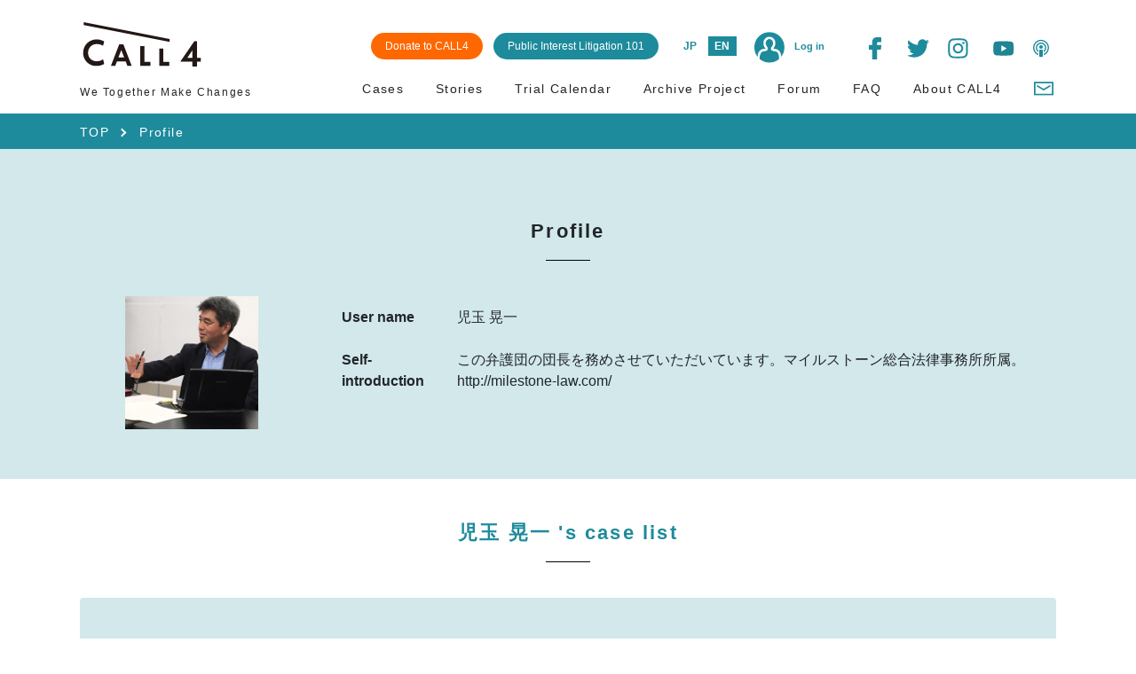

--- FILE ---
content_type: text/html; charset=UTF-8
request_url: https://www.call4.jp/info.php?type=nUser&id=N0000034
body_size: 62985
content:
<!DOCTYPE html>
<html lang="ja" id="html_lang_attribute">
<head prefix="og: http://ogp.me/ns# fb: http://ogp.me/ns/fb# article: http://ogp.me/ns/article#">

                <!-- Google Tag Manager -->
                <script>(function(w,d,s,l,i){w[l]=w[l]||[];w[l].push({'gtm.start':
                new Date().getTime(),event:'gtm.js'});var f=d.getElementsByTagName(s)[0],
                j=d.createElement(s),dl=l!='dataLayer'?'&l='+l:'';j.async=true;j.src=
                'https://www.googletagmanager.com/gtm.js?id='+i+dl;f.parentNode.insertBefore(j,f);
                })(window,document,'script','dataLayer','GTM-M64FHWN');</script>
                <!-- End Google Tag Manager -->
<meta charset="UTF-8">
<meta content="width=device-width, initial-scale=1" name="viewport">
<meta http-equiv="content-type" content="text/html; charset=UTF-8" />
<title>CALL4｜社会課題の解決を目指す“公共訴訟”プラットフォーム</title>
<meta name="robots" content="ALL" />
<meta name="description" content="CALL4は、日本で初めての、「社会課題の解決を目指す訴訟」の支援に特化したウェブプラットフォームです。CALL4が提供するサービスは、クラウドファンディングによる訴訟に対する経済的支援、ストーリーページによる訴訟の背後にある「人」に焦点を当てた物語の共有、訴訟資料のデータベース化による共有財化の実現、クラウドソーシング機能による訴訟活動へのサポートなどの仕組みです。" />
<meta name="keywords" content="CALL4,クラウドファンディング,公益訴訟,弁護士" />
<link href="https://fonts.googleapis.com/css?family=Noto+Sans+JP" rel="stylesheet" />
<meta property="og:title" content="CALL4｜社会課題の解決を目指す“公共訴訟”プラットフォーム">
<meta property="og:description" content="CALL4は、日本で初めての、「社会課題の解決を目指す訴訟」の支援に特化したウェブプラットフォームです。CALL4が提供するサービスは、クラウドファンディングによる訴訟に対する経済的支援、ストーリーページによる訴訟の背後にある「人」に焦点を当てた物語の共有、訴訟資料のデータベース化による共有財化の実現、クラウドソーシング機能による訴訟活動へのサポートなどの仕組みです。">
<meta property="og:image" content="https://www.call4.jp/common/img/og_call4.png">
<meta property="og:type" content="article" />
<meta property="og:url" content="https://www.call4.jp/info.php?type=nUser&amp;id=N0000034">
<meta property="fb:app_id" content="354732608683961">

<meta name="twitter:card" content="summary_large_image" />
<link rel="icon" type="image/vnd.microsoft.icon" href="favicon.ico">
<base href="https://www.call4.jp/" />

<link rel="stylesheet" type="text/css" href="./common/css/module/socialIcon.css?1720424478" media="all" />
<link rel="stylesheet" type="text/css" href="common/js/call4/slick/slick.css?1548251024" media="all" />
<link rel="stylesheet" type="text/css" href="common/js/call4/slick/slick-theme.css?1567749918" media="all" />
<link rel="stylesheet" type="text/css" href="common/js/call4/bootstrap/bootstrap.min.css?1548251022" media="all" />
<link rel="stylesheet" type="text/css" href="common/css/call4/fontawesome/css/all.min.css?1548250998" media="all" />
<link rel="stylesheet" type="text/css" href="common/js/call4/froala/css/froala_editor.pkgd.min.css?1548759176" media="all" />
<link rel="stylesheet" type="text/css" href="common/css/call4/common.css?1727337942" media="all" />
<link rel="stylesheet" type="text/css" href="common/css/call4/main.css?1743053143" media="all" />
<link rel="stylesheet" type="text/css" href="common/css/call4/index.css?1720424478" media="all" />

<script type="text/javascript" src="common/js/call4/jquery-3.3.1.min.js?1548251022"></script>
<script type="text/javascript" src="common/js/common.js?1722329604"></script>
<script type="text/javascript" src="common/js/adds.js?1721372422"></script>
<script type="text/javascript" src="common/js/rk_adds.js?1721372422"></script>
<script type="text/javascript" src="common/js/call4/slick/slick.min.js?1567749918"></script>
<script type="text/javascript" src="common/js/call4/jquery.bgswitcher.js?1720424478"></script>
<script type="text/javascript" src="common/js/call4/bootstrap/popper.min.js?1548251022"></script>
<script type="text/javascript" src="common/js/call4/bootstrap/bootstrap.min.js?1548251022"></script>
<script type="text/javascript" src="common/js/call4/froala/js/froala_editor.pkgd.min.js?1548759178"></script>
<script type="text/javascript" src="common/js/call4/froala/js/languages/ja.js?1548759178"></script>
<script type="text/javascript" src="common/js/call4/marked.min.js?1720424478"></script>
<script type="text/javascript" src="common/js/call4/call4.js?1692936228"></script>

<script>var $USER_API_TOKEN = '';</script>


<link rel="stylesheet" href="https://cdnjs.cloudflare.com/ajax/libs/drawer/3.2.2/css/drawer.min.css">
<script src="https://cdnjs.cloudflare.com/ajax/libs/iScroll/5.2.0/iscroll.min.js"></script>
<script src="https://cdnjs.cloudflare.com/ajax/libs/drawer/3.2.2/js/drawer.min.js"></script>
<link rel="stylesheet" href="https://cdnjs.cloudflare.com/ajax/libs/Swiper/4.2.2/css/swiper.min.css">
<script src="https://cdnjs.cloudflare.com/ajax/libs/Swiper/4.2.2/js/swiper.min.js"></script>
<script>
$(document).ready(function() {
  $('.drawer').drawer();
});
</script>

</head>
<body class="drawer drawer--left">
                <!-- Google Tag Manager (noscript) -->
                <noscript><iframe src="https://www.googletagmanager.com/ns.html?id=GTM-M64FHWN"
                height="0" width="0" style="display:none;visibility:hidden"></iframe></noscript>
                <!-- End Google Tag Manager (noscript) -->
<div id="fb-root"></div>
<script>(function(d, s, id) {
  var js, fjs = d.getElementsByTagName(s)[0];
  if (d.getElementById(id)) return;
  js = d.createElement(s); js.id = id;
  js.src = 'https://connect.facebook.net/ja_JP/sdk.js#xfbml=1&version=v3.2';
  fjs.parentNode.insertBefore(js, fjs);
}(document, 'script', 'facebook-jssdk'));</script>
<script type="text/javascript">
    function login(type) {
        var url = "connect_" + type + ".php?mspremember_cookie=" + ($("#" + type + "_auto").attr("checked") ? "1" : "0");
        location.href = url;
    }
</script>

<!-- ▼ヘッダー -->

    <header id="header" class="lower_page sticky-top">
        
        <div class="container">
            <nav id="global_nav" class="row navbar-light">
                
                <div class="col-6 col-md-4 col-lg-3 align-self-center">
                    <div class="align-items-center">
                        <h1>
                            <a href="index.php">
                                <img src="/common/img/call4_logo.svg">
                            </a>
                        </h1>
                        <span class="logo_description jpn d-md-none">共感が社会を変える</span>
                        <span class="logo_description_en eng d-md-none">We Together Make Changes</span>
                    </div>
                </div>
                
                
                <div class="d-none d-md-block col-lg-9 col-md-8 align-self-center">
                    <div class="d-flex justify-content-end">
                        <div class="d-inline-block">
                            <div class="d-inline-block mr-2">
                                <a href="other.php?key=donation" class="inquiry-btn text-white bg_orange">
                                    <span class="jpn">CALL4に寄付する</span>
                                    <span class="eng">Donate to CALL4</span>
                                </a>
                            </div>
                            <div class="d-inline-block mr-3">
                                <a href="other.php?key=thebasics" class="inquiry-btn text-white">
                                    <span class="jpn">公共訴訟のキホン</span>
                                    <span class="eng">Public Interest Litigation 101</span>
                                </a>
                            </div>
                            <div class="d-inline-block mr-3">
                                <ul class="list-inline mb-0">
                                    <li class="list-inline-item mr-0"><a href="javascript:void(0)" class="d-flex language font-weight-bold align-items-center justify-content-center language_btn_jp">JP</a></li>
                                    <li class="list-inline-item"><a href="javascript:void(0)" class="d-flex language font-weight-bold align-items-center justify-content-center language_btn_en">EN</a></li>
                                </ul>
                            </div>
                            <div class="d-inline-block mr-3 mt-sm-3 mt-lg-0">
                                <a href="login.php" class="login">
                                    <img src="/common/img/login.png">
                                    <span class="ml-2 font-weight-bold jpn">ログイン</span>
                                    <span class="ml-2 font-weight-bold eng">Log in</span>
                                </a>
                            </div>
                        </div>
                        <div class="d-inline-block">
                            <ul class="list-inline mb-0 ml-4 text-center">
                                <li class="list-inline-item">
                                    <!-- FaceBook -->
                                    <a class="social-index facebook" href="https://www.facebook.com/Call4-2486537344906525/">
                                        <img src="/common/img/icon/icon_facebook.svg" style="width: 25px;height: 25px;">
                                    </a>
                                </li>
                                <li class="list-inline-item">
                                    <!-- Twitter -->
                                    <a class="social-index twitter jpn" href="https://twitter.com/CALL4_Jp">
                                        <img src="/common/img/icon/icon_twitter.svg" style="width: 25px;height: 25px;">
                                    </a>
                                    <a class="social-index twitter eng" href="https://twitter.com/CALL4_En">
                                        <img src="/common/img/icon/icon_twitter.svg" style="width: 25px;height: 25px;">
                                    </a>
                                </li>
                                <li class="list-inline-item">
                                    <!-- Instagram -->
                                    <a class="social-index instagram" href="https://instagram.com/call4_jp">
                                        <img src="/common/img/icon/icon_insta.svg" style="width: 25px;height: 25px;">
                                    </a>
                                </li>
                                <li class="list-inline-item">
                                    <!-- Youtube -->
                                    <a class="social-index youtube" href="https://www.youtube.com/channel/UC5WTy9UEsu2ZTK2sEJtFUog">
                                        <img src="/common/img/icon/icon_youtube.svg" style="width: 30px;height: 25px;">
                                    </a>
                                </li>
                                <li class="list-inline-item">
                                    <!-- Podcast -->
                                    <a class="social-index podcast" href="https://podcasts.apple.com/jp/podcast/call4-podcast/id1631705171">
                                        <img src="/common/img/icon/icon_podcast.svg" style="width: 30px;height: 25px;">
                                    </a>
                                </li>
                            </ul>
                        </div>
                    </div>
                </div>
                
                
                    <div class="col-5 d-md-none d-flex justify-content-end align-self-center" id="global_nav_menu_sub">
                        
                        <div class="d-inline-block mr-3 mr-md-5 order-2 order-md-1">
                            <ul class="list-unstyled mb-0">
                                <li><a href="javascript:void(0)" class="d-flex language font-weight-bold align-items-center justify-content-center language_btn_jp">JP</a></li>
                                <li class="mt-2"><a href="javascript:void(0)" class="d-flex language align-items-center justify-content-center font-weight-bold text-center language_btn_en">EN</a></li>
                            </ul>
                        </div>
                        <div class="d-inline-block mr-4 mr-md-0 order-1 order-md-2 text-center">
                            <a href="login.php" class="login">
                                <img src="/common/img/login.png">
                                <div>
                                <span class="font-weight-bold jpn">ログイン</span>
                                <span class="font-weight-bold eng">Log in</span>
                                </div>
                            </a>
                        </div>
                    </div>
                    <div class="d-md-none align-items-center">
                        <button type="button" class="navbar-toggler drawer-toggle" id="sp_menu_btn">
                            <span class="navbar-toggler-icon"></span>
                            <span class="drawer-close-icon"></span>
                        </button>
                    </div>
            </nav><!-- #global_nav -->
            
            <div class="row">
                <div class="d-none d-md-block  col-6 col-md-3 align-self-center">
                    <span class="logo_description jpn">共感が社会を変える</span>
                    <span class="logo_description_en eng">We Together Make Changes</span>
                </div>
                <div class="d-none d-md-block col-md-9">
                    <div class="d-flex justify-content-end" id="global_nav_menu">
                        <div class="nav nav-fill w-100">
                            <a href="search.php?type=items&run=true" class="nav-item nav-link text-right">
                                <span class="jpn">ケース</span>
                                <span class="eng">Cases</span>
                            </a>
                            <a href="/story/" class="nav-item nav-link text-right jpn">
                                <span>ストーリー</span>
                            </a>
                            <a href="/storyen/" class="nav-item nav-link text-right eng">
                                <span>Stories</span>
                            </a>
                            <a href="/column/" class="nav-item nav-link text-right jpn">
                                <span>コラム</span>
                            </a>
                            <a href="search.php?type=action&run=true" class="nav-item nav-link text-right">
                                <span class="jpn">期日カレンダー</span>
                                <span class="eng">Trial Calendar</span>
                            </a>
                            <a href="other.php?key=archive" class="nav-item nav-link text-right">
                                <span class="jpn">裁判アーカイブ</span>
                                <span class="eng">Archive Project</span>
                            </a>
                            <a href="search.php?type=thread&run=true" class="nav-item nav-link text-right">
                                <span class="jpn">掲示板</span>
                                <span class="eng">Forum</span>
                            </a>
                            <a href="other.php?key=qa" class="nav-item nav-link text-right">
                                <span class="jpn">Q&A</span>
                                <span class="eng">FAQ</span>
                            </a>
                            <a href="other.php?key=aboutCall4" class="nav-item nav-link text-right">
                                <span class="jpn">CALL4について</span>
                                <span class="eng">About CALL4</span>
                            </a>
                            <a href="regist.php?type=inquiry" class="nav-item nav-link text-right" style="margin: -2px 2px 0 0;">
                                <img src="/common/img/icon/icon_mail_2.svg" style="width:24px;height:auto;">
                            </a>
                        </div>
                    </div>
                </div>
            </div>
            
        </div>
    </header><!-- /header -->
    <!-- ▲ヘッダー -->

<div class="bg_blue_green">
    <div class="container text-white">
        <ul id="breadcrumbs">
            <li>
                <div class="content">
                    <a href="./">TOP</a>
                </div>
            </li>
            <li>
                <span class="jpn">プロフィール</span>
                <span class="eng">Profile</span>
            </li>
        </ul>
    </div>
</div>
<main>
    <section class="bg_green">
        <div class="container">
            <h2>
                <span class="jpn">プロフィール</span>
                <span class="eng">Profile</span>
            </h2>

            <div class="row">
                <div class="col-md-3 text-center">
                    <div class="mb-3 mypage_icon">
                        
    <img src="file/image/201902/ff6ebaccdecff9ca220f9b675b73f580.jpg" class="headerProfileIcon" />

                    </div>
                </div>
                <div class="col-md-9">
                    <table class="table">
                        <colgroup>
                            <col width="130">
                            <col>
                        </colgroup>
                        <tr>
                            <th>
                                <span class="jpn">ユーザーネーム</span>
                                <span class="eng">User name</span>
                            </th>
                            <td>
                                児玉 晃一
                            </td>
                        </tr>
                        <tr>
                            <th>
                                <span class="jpn">自己紹介</span>
                                <span class="eng">Self-introduction</span>
                            </th>
                            <td>
                                この弁護団の団長を務めさせていただいています。マイルストーン総合法律事務所所属。http://milestone-law.com/
                            </td>
                        </tr>
                    </table>
                </div>
            </div>
        </div><!-- container -->
    </section><!-- bg_green -->

    <div class="container">
        <h2 class="mt-5">
            <a href="search.php?type=items&run=true&owner=N0000034&owner_PAL[]=match+comp">
                児玉 晃一
                <span class="jpn">さんのケース一覧</span>
                <span class="eng">'s case list</span>
            </a>
        </h2>
        <div class="bg_green pt-5 pb-5 pr-5 pl-5 rounded">
            




<div class="list_table">
    <div class="case_list row bg-light">
        


<div class="case_list_item col-6 col-md-3">
    <a href="info.php?type=items&id=I0000041">
        <div class="case_list_inner p-2">
            <div class="col-12 p-0">
                
<!--                <img src="common/img/icon/icon_archive.svg" class="goal_icon">-->
                

                <div class="img">
                    
                    <img src="file/image/201902/12e80e070b63b9a06283205dc94170aa.jpg">
                    
                </div>
            </div>
            <div class="content col-12 h-100">
                <p class="title jpn">
                    カメルーン人男性死亡事件国賠訴訟【アーカイブ】
                </p>
                <p class="title eng">
                    A compensation lawsuit against the Japanese government, et al., regarding the death of a Cameroonian in the Ushiku detention center.
                </p>

                

                
                <div class="d-flex align-items-center">
                    <div class="w-90 px-1">
                        <div class="case_progress progress">
                            <div class="progress-bar" role="progressbar"
                                 style="width: 100%;">
                            </div>
                        </div>
                    </div>
                    <div class="px-1 text_green font-weight-bold font_1x text_orange">
                        139%
                    </div>
                </div>

                
                

                
                <div class="d-flex flex-wrap justify-content-start fs09em">
                    <div class="pr-4">
                        <span class="icon_wrap">
                            <img src="common/img/icon/icon_about_man_black.svg">
                        </span>
                        300<span class="jpn">人</span>
<!--                        <span class="eng">supporters</span>-->
                    </div>
                    <div>
                        <img src="common/img/icon/icon_yen.svg" class="money_img">
                        <span class="eng">&yen; </span>1,397,600<span class="jpn">円</span>
                    </div>
                </div>

                
                <!--                </div>-->

            </div>
        </div>
    </a>
</div>


    </div>
</div>
<!--list_table END-->




<div class="search_page">
    <p class="jpn"><span>1</span> 件中<span> 1-1</span> 件</p>
    <p class="eng"><span> 1-1</span> of <span>1</span> cases</p>
    <ul>
        
        
        <li class="focus">1</li>
        
        
    </ul>
</div><!--search_page-->



        </div>
    </div><!-- container -->
</main>

<!-- ▼フッター -->
<footer id="footer">
    <div id="footer_bg">
        <div class="container">
            <div class="row justify-content-center">
                <div id="footer_navi" class="col-md-11">
                    <nav class="row">
                        <div class="col-12 col-md-4 position-relative">
                            <div class="text-center text-md-left">
                                <a href="index.php">
                                    <img src="/common/img/call4_logo_footer.svg" id="footer_logo">
                                </a>
                            </div>
                            <div class="text-center text-md-left d-none d-md-block position-absolute" style="bottom: 5px;">
                                <div class="d-flex align-items-center justify-content-between" style="max-width: 250px;">
                                    <div class="text-white align-self-center font-weight-bold fa-xs" style="padding-right: 10px">
                                        <span>FOLLOW US！</span>
                                    </div>
                                    <!-- FaceBook -->
                                    <a class="social-index facebook rounded-circle" href="https://www.facebook.com/Call4-2486537344906525/">
                                        <img src="/common/img/icon/icon_facebook_white.svg" style="width: 17px;height: 17px;">
                                    </a>
                                    <!-- Twitter -->
                                    <a class="social-index twitter jpn rounded-circle" href="https://twitter.com/CALL4_Jp">
                                        <img src="/common/img/icon/icon_twitter_white.svg" style="width: 20px;height: 20px;">
                                    </a>
                                    <a class="social-index twitter eng rounded-circle" href="https://twitter.com/CALL4_En">
                                        <img src="/common/img/icon/icon_twitter_white.svg" style="width: 20px;height: 20px;">
                                    </a>
                                    <!-- Instagram -->
                                    <a class="social-index instagram rounded-circle ml-1 mr-1" href="https://instagram.com/call4_jp">
                                        <img src="/common/img/icon/icon_insta_white.svg" style="width: 20px;height: 20px;">
                                    </a>                                    
                                    <!-- Youtube -->
                                    <a class="social-index youtube rounded-circle ml-1 mr-1" href="https://www.youtube.com/channel/UC5WTy9UEsu2ZTK2sEJtFUog">
                                        <img src="/common/img/icon/icon_youtube_white.svg" style="width: 20px;height: 20px;">
                                    </a>
                                    <!-- Podcast -->
                                    <a class="social-index podcast rounded-circle" href="https://podcasts.apple.com/jp/podcast/call4-podcast/id1631705171">
                                        <img src="/common/img/icon/icon_podcast_white.svg" style="width: 17px;height: 17px;">
                                    </a>
                                </div>
                                <div class="jpn mt-2 text-white text-left">
                                    <div class="border-top border-bottom border-white text-center py-2">
                                        <span class="small px-3" style="letter-spacing:0.1em;">最新情報やムービー配信中</span>
                                    </div>
                                </div>
                            </div>
                        </div>

                        <div class="col-12 col-md-8 mt-4 mt-md-0 d-none d-md-block">
                            <div class="row ml-2 mr-2">
                                <div class="col-12 col-md-4 pr-0">
                                    <a class="d-block footer-navi-link" href="search.php?type=items&run=true">
                                        <div class="d-flex justify-content-start">
                                            <div class="footer-navi-link_content text-white">
                                                <span class="jpn">ケースを知る</span>
                                                <span class="eng">Learn about cases</span>
                                            </div>
                                        </div>
                                    </a>
                                    <a class="d-block footer-navi-link" href="search.php?type=action&run=true">
                                        <div class="d-flex justify-content-start">
                                            <div class="footer-navi-link_content text-white">
                                                <span class="jpn">期日カレンダー</span>
                                                <span class="eng">Trial Calendar</span>
                                            </div>
                                        </div>
                                    </a>
                                    <a class="d-block footer-navi-link" href="other.php?key=qa">
                                        <div class="d-flex justify-content-start">
                                            <div class="footer-navi-link_content text-white">
                                                <span class="jpn">Q&A</span>
                                                <span class="eng">FAQ</span>
                                            </div>
                                        </div>
                                    </a>
                                    <a class="d-block footer-navi-link" href="other.php?key=aboutCall4">
                                        <div class="d-flex justify-content-start">
                                            <div class="footer-navi-link_content text-white">
                                                <span class="jpn">CALL4について</span>
                                                <span class="eng">About CALL4</span>
                                            </div>
                                        </div>
                                    </a>
                                </div>

                                <div class="col-12 col-md-4 pr-0">
                                    <div class="d-block footer-navi-link">
                                        <a class="footer-navi-link jpn" href="/story/">
                                            <div class="d-flex justify-content-start jpn">
                                                <div class="footer-navi-link_content text-white jpn">
                                                    <span>ストーリーを読む</span>
                                                </div>
                                            </div>
                                        </a>
                                        <a class="footer-navi-link eng" href="/storyen/">
                                            <div class="d-flex justify-content-start eng">
                                                <div class="footer-navi-link_content text-white eng">
                                                    <span>Read stories</span>
                                                </div>
                                            </div>
                                        </a>
                                    </div>
                                    <a class="d-block footer-navi-link" href="other.php?key=archive">
                                        <div class="d-flex justify-content-start">
                                            <div class="footer-navi-link_content text-white">
                                                <span class="jpn">裁判アーカイブ</span>
                                                <span class="eng">Archive Projects</span>
                                            </div>
                                        </div>
                                    </a>
                                    <a class="d-block footer-navi-link" href="search.php?type=news&run=true&category=news&category_PAL[]=match%20comp">
                                        <div class="d-flex justify-content-start">
                                            <div class="footer-navi-link_content text-white">
                                                <span class="jpn">お知らせ</span>
                                                <span class="eng">What’s New</span>
                                            </div>
                                        </div>
                                    </a>
                                    <a class="d-block footer-navi-link" href="regist.php?type=inquiry">
                                        <div class="d-flex justify-content-start">
                                            <div class="footer-navi-link_content text-white">
                                                <span class="jpn">お問い合わせ</span>
                                                <span class="eng">Contact us</span>
                                            </div>
                                        </div>
                                    </a>
                                </div>

                                <div class="col-12 col-md-4 pr-0">
                                    <div class="footer-navi-link jpn">
                                        <a class="footer-navi-link jpn" href="/column/">
                                            <div class="d-flex justify-content-start jpn">
                                                <div class="footer-navi-link_content text-white jpn">
                                                    <span>コラムを読む</span>
                                                </div>
                                            </div>
                                        </a>
                                        <a class="footer-navi-link eng">
                                            &nbsp;
                                        </a>
                                    </div>
                                    <a class="d-block footer-navi-link" href="search.php?type=thread&run=true">
                                        <div class="d-flex justify-content-start">
                                            <div class="footer-navi-link_content text-white">
                                                <span class="jpn">掲示板</span>
                                                <span class="eng">Forum</span>
                                            </div>
                                        </div>
                                    </a>
                                    <a class="d-block footer-navi-link" href="other.php?key=toLawyers">
                                        <div class="d-flex justify-content-start">
                                            <div class="footer-navi-link_content text-white">
                                                <span class="jpn">訴訟掲載希望の方へ</span>
                                                <span class="eng">To Publish Your Case</span>
                                            </div>
                                        </div>
                                    </a>
                                </div>
                            </div>
                            <div class="footer_sub_link_wrap pl-3">
                                <div class="d-none d-md-block mb-2">
                                    <p class="d-inline-block">
                                        <a class="d-none d-md-block bg_orange footer-inquiry-btn text-white text-center" href="other.php?key=donation">
                                            <span class="jpn">CALL4に寄付する</span>
                                            <span class="eng">Donate to CALL4</span>
                                        </a>
                                    </p>
                                    <p class="d-inline-block">
                                        <a class="d-none d-md-block bg-white footer-inquiry-btn text-center ml-2" href="other.php?key=thebasics">
                                            <span class="jpn">公共訴訟のキホン</span>
                                            <span class="eng">Public Interest Litigation 101</span>
                                        </a>
                                    </p>
                                </div>
                                <div class="d-none d-md-block">
                                    <p class="d-inline-block mb-0">
                                        <a href="info.php?type=profile&id=COMPDATA">
                                            <span class="jpn">運営組織</span>
                                            <span class="eng">Operating Body</span>
                                        </a>
                                    </p>
                                    <p class="d-inline-block ml-3 mr-3 mb-0">
                                        <a href="other.php?key=kiyaku">
                                            <span class="jpn">利用規約</span>
                                            <span class="eng">Terms and Conditions</span>
                                        </a>
                                    </p>
                                    <p class="d-inline-block mr-3 mr-3 mb-0">
                                        <a href="/common/pdf/CALL4_PrivacyPolicy(JP).pdf" target="_blank" class="jpn">
                                            <span class="jpn">プライバシーポリシー</span>
                                        </a>
                                        <a href="/common/pdf/CALL4_PrivacyPolicy(EN).pdf" target="_blank" class="eng">
                                            <span class="eng">Privacy Policy</span>
                                        </a>
                                    </p>
                                    <p class="d-inline-block mr-3 mb-0">
                                        <a href="/common/pdf/CALL4_CookiePolicy(JP).pdf" target="_blank" class="jpn">
                                            <span class="jpn">クッキーポリシー</span>
                                        </a>
                                        <a href="/common/pdf/CALL4_CookiePolicy(EN).pdf" target="_blank" class="eng">
                                            <span class="eng">Cookie Policy</span>
                                        </a>
                                    </p><br/>
                                    <p class="d-inline-block mb-0">
                                        <a href="other.php?key=legal">
                                            <span class="jpn">特定商取引法上の表示</span>
                                            <span class="eng">Notation based on the Specified Commercial Transaction Act.</span>
                                        </a>
                                    </p>
                                </div>
                            </div>
                        </div>
                        <div class="col-12 col-md-8 mt-4 mt-md-0 d-flex d-md-none">
                            <div class="row ml-2 mr-2">
                                <div class="col-12 col-md-4">
                                    <a class="d-block footer-navi-link" href="search.php?type=items&run=true">
                                        <div class="d-flex justify-content-start">
                                            <div class="footer-navi-link_content text-white">
                                                <span class="jpn">ケースを知る</span>
                                                <span class="eng">Learn about cases</span>
                                            </div>
                                        </div>
                                    </a>
                                    <div class="d-block footer-navi-link">
                                        <a class="footer-navi-link jpn" href="/story/">
                                            <div class="d-flex justify-content-start jpn">
                                                <div class="footer-navi-link_content text-white jpn">
                                                    <span>ストーリーを読む</span>
                                                </div>
                                            </div>
                                        </a>
                                        <a class="footer-navi-link eng" href="/storyen/">
                                            <div class="d-flex justify-content-start eng">
                                                <div class="footer-navi-link_content text-white eng">
                                                    <span>Read stories</span>
                                                </div>
                                            </div>
                                        </a>
                                    </div>
                                    <div class="footer-navi-link jpn">
                                        <a class="footer-navi-link jpn" href="/column/">
                                            <div class="d-flex justify-content-start jpn">
                                                <div class="footer-navi-link_content text-white jpn">
                                                    <span>コラムを読む</span>
                                                </div>
                                            </div>
                                        </a>
                                    </div>
                                    <a class="d-block footer-navi-link" href="search.php?type=action&run=true">
                                        <div class="d-flex justify-content-start">
                                            <div class="footer-navi-link_content text-white">
                                                <span class="jpn">期日カレンダー</span>
                                                <span class="eng">Trial Calendar</span>
                                            </div>
                                        </div>
                                    </a>
                                </div>

                                <div class="col-12 col-md-4">
                                    <a class="d-block footer-navi-link" href="other.php?key=archive">
                                        <div class="d-flex justify-content-start">
                                            <div class="footer-navi-link_content text-white">
                                                <span class="jpn">裁判アーカイブ</span>
                                                <span class="eng">Archive Projects</span>
                                            </div>
                                        </div>
                                    </a>
                                    <a class="d-block footer-navi-link" href="search.php?type=thread&run=true">
                                        <div class="d-flex justify-content-start">
                                            <div class="footer-navi-link_content text-white">
                                                <span class="jpn">掲示板</span>
                                                <span class="eng">Forum</span>
                                            </div>
                                        </div>
                                    </a>
                                    <a class="d-block footer-navi-link" href="other.php?key=qa">
                                        <div class="d-flex justify-content-start">
                                            <div class="footer-navi-link_content text-white">
                                                <span class="jpn">Q&A</span>
                                                <span class="eng">FAQ</span>
                                            </div>
                                        </div>
                                    </a>
                                </div>
                                <div class="col-12 col-md-4">
                                    <a class="d-block footer-navi-link" href="search.php?type=news&run=true&category=news&category_PAL[]=match%20comp">
                                        <div class="d-flex justify-content-start">
                                            <div class="footer-navi-link_content text-white">
                                                <span class="jpn">お知らせ</span>
                                                <span class="eng">What’s New</span>
                                            </div>
                                        </div>
                                    </a>
                                    <a class="d-block footer-navi-link" href="other.php?key=toLawyers">
                                        <div class="d-flex justify-content-start">
                                            <div class="footer-navi-link_content text-white">
                                                <span class="jpn">訴訟掲載希望の方へ</span>
                                                <span class="eng">To Publish Your Case</span>
                                            </div>
                                        </div>
                                    </a>
                                    <a class="d-block footer-navi-link" href="other.php?key=aboutCall4">
                                        <div class="d-flex justify-content-start">
                                            <div class="footer-navi-link_content text-white">
                                                <span class="jpn">CALL4について</span>
                                                <span class="eng">About CALL4</span>
                                            </div>
                                        </div>
                                    </a>
                                </div>
                            </div>
                        </div>
                    </nav>
                </div>
            </div>
            <div class="row justify-content-center">
                <div class="d-none d-md-block col-md-4">
                </div>
                <div class="col-12 col-md-7 pl-md-2 text-left footer_sub_link_wrap">
                    <div class="eng px-3 pb-3 d-md-none">
                        <p class="text-left" style="margin-bottom: 10px;">
                            <a href="info.php?type=profile&id=COMPDATA" class="small text-white">
                                <span class="eng">Operating Body</span>
                            </a>
                        </p>
                        <p class="text-left" style="margin-bottom: 10px;">
                            <a href="other.php?key=kiyaku" class="small text-white">
                                <span class="eng">Terms and Conditions </span>
                            </a>
                        </p>
                        <p class="text-left" style="margin-bottom: 10px;">
                            <a href="/common/pdf/CALL4_PrivacyPolicy(EN).pdf" class="small text-white" target="_blank">
                                <span class="eng">Privacy Policy</span>
                            </a>
                        </p>
                        <p class="text-left" style="margin-bottom: 10px;">
                            <a href="/common/pdf/CALL4_CookiePolicy(EN).pdf"  class="small text-white" target="_blank">
                                <span class="eng">Cookie Policy</span>
                            </a>
                        </p>
                        <p class="text-left mb-0" style="line-height: 1rem;">
                            <a href="other.php?key=legal" class="small text-white">
                                <span class="eng">Notation based on the Specified Commercial Transaction Act.</span>
                            </a>
                        </p>
                    </div>
                    <div class="jpn d-md-none">
                        <div class="d-flex flex-wrap mb-3">
                            <div class="col-6 mb-3">
                                <a href="info.php?type=profile&id=COMPDATA" class="small text-white">
                                    <span class="jpn">運営組織</span>
                                </a>
                            </div>
                            <div class="col-6 mb-3">
                                <a href="other.php?key=kiyaku" class="small text-white">
                                    <span class="jpn">利用規約</span>
                                </a>
                            </div>
                            <div class="col-6 mb-3">
                                <a href="/common/pdf/CALL4_PrivacyPolicy(JP).pdf" class="small text-white" target="_blank">
                                    <span class="jpn">プライバシーポリシー</span>
                                </a>
                            </div>
                            <div class="col-6 mb-3">
                                <a href="/common/pdf/CALL4_CookiePolicy(JP).pdf"  class="small text-white" target="_blank">
                                    <span class="jpn">クッキーポリシー</span>
                                </a>
                            </div>
                            <div class="col-6">
                                <a href="other.php?key=legal" class="small text-white">
                                    <span class="jpn">特定商取引法上の表示</span>
                                </a>
                            </div>
                        </div>
                    </div>
                </div>
            </div>
            <div class="d-md-none ml-3 mr-3 pt-3">
                <p>
                    <a class="bg_orange text-white d-block text-center pt-2 pb-2 footer-inquiry-btn" href="other.php?key=donation">
                        <span class="jpn">CALL4に寄付する</span>
                        <span class="eng">Donate to CALL4</span>
                    </a>
                </p>
                <p>
                    <a class="bg-white d-block text-center pt-2 pb-2 footer-inquiry-btn" href="other.php?key=thebasics">
                        <span class="jpn">公共訴訟のキホン</span>
                        <span class="eng">Public Interest Litigation 101</span>
                    </a>
                </p>
                <p>
                    <a class="bg-white d-block text-center pt-2 pb-2 footer-inquiry-btn" href="regist.php?type=inquiry">
                        <span class="jpn">お問い合わせ</span>
                        <span class="eng">Contact us</span>
                    </a>
                </p>
                <div class="text-center mt-4">
                    <div class="d-flex justify-content-center">
                        <!-- FaceBook -->
                        <a class="social-index facebook rounded-circle" href="https://www.facebook.com/Call4-2486537344906525/">
                            <img src="/common/img/icon/icon_facebook.svg" style="width: 17px;height: 17px;">
                        </a>
                        <!-- Twitter -->
                        <a class="social-index twitter jpn rounded-circle ml-3 mr-3" href="https://twitter.com/CALL4_Jp">
                            <img src="/common/img/icon/icon_twitter.svg" style="width: 20px;height: 20px;">
                        </a>
                        <a class="social-index twitter eng rounded-circle ml-3 mr-3" href="https://twitter.com/CALL4_En">
                            <img src="/common/img/icon/icon_twitter.svg" style="width: 20px;height: 20px;">
                        </a>
                        <!-- Instagram -->
                        <a class="social-index instagram rounded-circle mr-3" href="https://instagram.com/call4_jp">
                            <img src="/common/img/icon/icon_insta.svg" style="width: 20px;height: 20px;">
                        </a>                        
                        <!-- Youtube -->
                        <a class="social-index youtube rounded-circle mr-3" href="https://www.youtube.com/channel/UC5WTy9UEsu2ZTK2sEJtFUog">
                            <img src="/common/img/icon/icon_youtube.svg" style="width: 20px;height: 20px;">
                        </a>
                        <!-- Podcast -->
                        <a class="social-index podcast rounded-circle mr-3" href="https://podcasts.apple.com/jp/podcast/call4-podcast/id1631705171">
                            <img src="/common/img/icon/icon_podcast.svg" style="width: 20px;height: 20px;">
                        </a>
                    </div>
                    <div class="mt-3 text-white">
                        <span class="jpn">FOLLOW US！ 最新情報やムービー配信中</span>
                        <span class="eng">FOLLOW US！</span>
                    </div>
                </div>
                <p class="mt-4 mb-0 copyright text-center">
                    Copyright c2019 CALL4 All Rights Reserved.
                </p>
            </div>
        </div>
        <div class="text-center text-md-right" id="to_top_btn_wrap">
            <a href="javascript:void(0)" id="to_top_btn" class="mr-0 mr-md-5">
                <img src="/common/img/to_top.png">
            </a>
        </div>
        <div class="pt-3 pb-4 copyright text-center bg-white d-none d-md-block">
            Copyright c2019 CALL4 All Rights Reserved.
        </div>
    </div>
</footer>
<!-- ▲フッター -->

<nav class="drawer-nav" role="navigation" id="drawer_nav">
    <p class="text-center mt-5">
        <a href="/login.php" class="text-white">
            <img src="/common/img/sp_login.png" id="sp_login_icon">
            <span class="jpn">ログイン</span>
            <span class="eng">Log in</span>
        </a>
    </p>
    <ul class="drawer-menu p-3">
    <li>
        <a class="d-block footer-navi-link text-white" href="search.php?type=items&run=true">
            <div class="d-flex justify-content-start">
                <div class="footer-navi-link_content text-white">
                    <span class="jpn">ケースを知る</span>
                    <span class="eng">Learn about cases</span>
                </div>
            </div>
        </a>
    </li>
    <li>
        <div class="d-block footer-navi-link">
            <a class="footer-navi-link jpn" href="/story/">
                <div class="d-flex justify-content-start jpn">
                    <div class="footer-navi-link_content text-white jpn">
                        <span>ストーリーを読む</span>
                    </div>
                </div>
            </a>
            <a class="footer-navi-link eng" href="/storyen/">
                <div class="d-flex justify-content-start eng">
                    <div class="footer-navi-link_content text-white eng">
                        <span>Read stories</span>
                    </div>
                </div>
            </a>
        </div>
    </li>
    <li class="jpn">
        <a class="d-block footer-navi-link text-white" href="/column/">
            <div class="d-flex justify-content-start">
                <div class="footer-navi-link_content text-white">
                    <span>コラムを読む</span>
                </div>
            </div>
        </a>
    </li>
    <li>
        <a class="d-block footer-navi-link text-white" href="search.php?type=action&run=true">
            <div class="d-flex justify-content-start">
                <div class="footer-navi-link_content text-white">
                    <span class="jpn">期日カレンダー</span>
                    <span class="eng">Trial Calendar</span>
                </div>
            </div>
        </a>
    </li>
    <li>
        <a class="d-block footer-navi-link text-white" href="other.php?key=archive">
            <div class="d-flex justify-content-start">
                <div class="footer-navi-link_content text-white">
                    <span class="jpn">裁判アーカイブ</span>
                    <span class="eng">Archive Projects</span>
                </div>
            </div>
        </a>
    </li>
    <li>
        <a class="d-block footer-navi-link text-white" href="search.php?type=thread&run=true">
            <div class="d-flex justify-content-start">
                <div class="footer-navi-link_content text-white">
                    <span class="jpn">掲示板</span>
                    <span class="eng">Forum</span>
                </div>
            </div>
        </a>
    </li>
    <li>
        <a class="d-block footer-navi-link text-white" href="other.php?key=qa">
            <div class="d-flex justify-content-start">
                <div class="footer-navi-link_content text-white">
                    <span class="jpn">Q&A</span>
                    <span class="eng">FAQ</span>
                </div>
            </div>
        </a>
    </li>
    <li>
        <a class="d-block footer-navi-link text-white" href="search.php?type=news&run=true&category=news&category_PAL[]=match%20comp">
            <div class="d-flex justify-content-start">
                <div class="footer-navi-link_content text-white">
                    <span class="jpn">お知らせ</span>
                    <span class="eng">What's New</span>
                </div>
            </div>
        </a>
    </li>
    <li>
        <a class="d-block footer-navi-link text-white" href="other.php?key=toLawyers">
            <div class="d-flex justify-content-start">
                <div class="footer-navi-link_content text-white">
                    <span class="jpn">訴訟掲載希望の方へ</span>
                    <span class="eng">To Publish Your Case</span>
                </div>
            </div>
        </a>
    </li>
    <li>
        <a class="d-block footer-navi-link text-white" href="other.php?key=aboutCall4">
            <div class="d-flex justify-content-start">
                <div class="footer-navi-link_content text-white">
                    <span class="jpn">CALL4について</span>
                    <span class="eng">About CALL4</span>
                </div>
            </div>
        </a>
    </li>
</ul>
<div class="eng px-3 pb-3">
    <p style="margin-bottom: 10px;">
        <a href="info.php?type=profile&id=COMPDATA" class="small text-white">
            <span class="eng">Operating Body</span>
        </a>
    </p>
    <p style="margin-bottom: 10px;">
        <a href="other.php?key=kiyaku" class="small text-white">
            <span class="eng">Terms and Conditions </span>
        </a>
    </p>
    <p style="margin-bottom: 10px;">
        <a href="/common/pdf/CALL4_PrivacyPolicy(EN).pdf" class="small text-white" target="_blank">
            <span class="eng">Privacy Policy</span>
        </a>
    </p>
    <p style="margin-bottom: 10px;">
        <a href="/common/pdf/CALL4_CookiePolicy(EN).pdf"  class="small text-white" target="_blank">
            <span class="eng">Cookie Policy</span>
        </a>
    </p>
    <p class="mb-0" style="line-height: 1.2rem;">
        <a href="other.php?key=legal" class="small text-white">
            <span class="eng">Notation based on the Specified Commercial Transaction Act.</span>
        </a>
    </p>
</div>
<div class="jpn">
    <div class="d-flex flex-wrap mb-3">
        <div class="col-6 mb-3">
            <a href="info.php?type=profile&id=COMPDATA" class="small text-white">
                <span class="jpn">運営組織</span>
            </a>
        </div>
        <div class="col-6 mb-3">
            <a href="other.php?key=kiyaku" class="small text-white">
                <span class="jpn">利用規約</span>
            </a>
        </div>
        <div class="col-6 mb-3">
            <a href="/common/pdf/CALL4_PrivacyPolicy(JP).pdf" class="small text-white" target="_blank">
                <span class="jpn">プライバシーポリシー</span>
            </a>
        </div>
        <div class="col-6 mb-3">
            <a href="/common/pdf/CALL4_CookiePolicy(JP).pdf"  class="small text-white" target="_blank">
                <span class="jpn">クッキーポリシー</span>
            </a>
        </div>
        <div class="col-6">
            <a href="other.php?key=legal" class="small text-white">
                <span class="jpn">特定商取引法上の表示</span>
            </a>
        </div>
    </div>
</div>
<div class="ml-3 mr-3 pt-3">
    <p>
        <a class="bg_orange d-block text-center text-white pt-2 pb-2 footer-inquiry-btn" href="other.php?key=donation">
            <span class="jpn">CALL4に寄付する</span>
            <span class="eng">Donate to CALL4</span>
        </a>
    </p>
    <p>
        <a class="bg-white d-block text-center pt-2 pb-2 footer-inquiry-btn" href="other.php?key=thebasics">
            <span class="jpn">公共訴訟のキホン</span>
            <span class="eng">Public Interest Litigation 101</span>
        </a>
    </p>
    <p>
        <a class="bg-white d-block text-center pt-2 pb-2 footer-inquiry-btn" href="regist.php?type=inquiry">
            <span class="jpn">お問い合わせ</span>
            <span class="eng">Contact us</span>
        </a>
    </p>
    <div class="text-center mt-4">
        <div class="d-flex justify-content-center">
            <!-- FaceBook -->
            <a class="social-index facebook rounded-circle" href="https://www.facebook.com/Call4-2486537344906525/">
                <img src="/common/img/icon/icon_facebook.svg" style="width: 20px;height: 20px;">
            </a>
            <!-- Twitter -->
            <a class="social-index twitter jpn rounded-circle ml-3 mr-3" href="https://twitter.com/CALL4_Jp">
                <img src="/common/img/icon/icon_twitter.svg" style="width: 20px;height: 20px;">
            </a>
            <a class="social-index twitter eng rounded-circle ml-3 mr-3" href="https://twitter.com/CALL4_En">
                <img src="/common/img/icon/icon_twitter.svg" style="width: 20px;height: 20px;">
            </a>
            <!-- Instagram -->
            <a class="social-index instagram rounded-circle mr-3" href="https://instagram.com/call4_jp">
                <img src="/common/img/icon/icon_insta.svg" style="width: 20px;height: 20px;">
            </a>
            <!-- Youtube -->
            <a class="social-index youtube rounded-circle mr-3" href="https://www.youtube.com/channel/UC5WTy9UEsu2ZTK2sEJtFUog">
                <img src="/common/img/icon/icon_youtube.svg" style="width: 20px;height: 20px;">
            </a>
            <!-- Podcast -->
            <a class="social-index podcast rounded-circle mr-3" href="https://podcasts.apple.com/jp/podcast/call4-podcast/id1631705171">
                <img src="/common/img/icon/icon_podcast.svg" style="width: 20px;height: 20px;">
            </a>            
        </div>
        <div class="mt-3 text-white">
            <span class="jpn">FOLLOW US！ 最新情報やムービー配信中</span>
            <span class="eng">FOLLOW US！</span>
        </div>
    </div>
    <p>
        
    </p>
</div>
</nav></body>
</html>


--- FILE ---
content_type: text/css
request_url: https://www.call4.jp/common/css/module/socialIcon.css?1720424478
body_size: 99
content:
/*----------------------------------------------------------------【ソーシャルボタン】*/


--- FILE ---
content_type: text/css
request_url: https://www.call4.jp/common/css/call4/index.css?1720424478
body_size: 22395
content:
@charset "utf-8";

/************************************************
 トップページ
*************************************************/
section {
    padding: 40px 0;
}

/* ==============================================
 メインビジュアル
=============================================== */
.main_visual_slider_item {
    position: relative;
}

.main_visual_slider_item.swiper-slide-active {
    margin: 0 12px;
}
.main_visual_slider_item a {
    display: block;
    text-align: center;
}
.main_visual_slider_item .img {
    position: relative;
    width: 100%;
    padding-top: 66.7%;
    overflow: hidden;
    margin: 0 auto;
}
.main_visual_slider_item .img img {
    position: absolute;
    height: 100%;
    top: 50%;
    left: 50%;
    -webkit-transform: translate(-50%, -50%);
    -ms-transform: translate(-50%, -50%);
    transform: translate(-50%, -50%);
    max-width: 150%;
    max-height: 100%;
}
.main_visual_slider_item .blend {
    mix-blend-mode: multiply;
    position: absolute;
    top: 0;
    left: 0;
    width: 100%;
    padding-top: 66.7%;
    background: -moz-linear-gradient(bottom, rgba(0,0,0,0.49) 0%,rgba(0,0,0,0) 54%,rgba(0,0,0,0) 100%);
    background: -webkit-linear-gradient(bottom, rgba(0,0,0,0.49) 0%,rgba(0,0,0,0) 54%,rgba(0,0,0,0) 100%);
    background: linear-gradient(to top, rgba(0,0,0,0.49) 0%,rgba(0,0,0,0) 54%,rgba(0,0,0,0) 100%);
}

@media all and (-ms-high-contrast: none) {
    .main_visual_slider_item .blend {
         background-color: transparent;
    }
}
.main_visual_slider_item p {
    position: absolute;
    left: 4%;
    bottom: 2.5%;
    color: #fff;
    font-size: 0.85rem;
    letter-spacing: 0.02em;
    text-align: left;
}

.main_visual_radius_icon {
     display: inline-block;
     padding: 0 0.6rem 1.5rem;
     border: solid 2px #fff;
     border-radius: 0.8rem;
     text-align: center;
     height: 1.6rem;
     line-height: 1.6rem;
     font-size: 12px;
     margin-right: 12px;
     font-weight: bold;
}
.swiper-pagination {
    width: 100%;
}
#main_visual_prev_jpn,
#main_visual_prev_eng
{
    background: url("../../img/icon/icon_main_visual_prev.svg") no-repeat center center / contain;
    font-size: 1.8rem;
    border-radius:50%;
    padding: 2px;
    width: 3rem;
    height: 3rem;
    line-height: 3rem;
    text-align: center;
    left:24%;
}

#main_visual_next_jpn,
#main_visual_next_eng
{
    font-size: 1.8rem;
    border-radius:50%;
    background: url("../../img/icon/icon_main_visual_next.svg") no-repeat center center / contain;
    padding: 2px;
    width: 3rem;
    height: 3rem;
    line-height: 3rem;
    text-align: center;
    left:74.5%;
}

#main_visual_pagination_jpn,
#main_visual_pagination_eng
{
    position: static;
    margin-top: 0.75rem;
}

#main_visual_pagination_jpn span,
#main_visual_pagination_eng span
{
    margin-right: 0.8rem;
}
#main_visual_pagination_jpn span.swiper-pagination-bullet-active,
#main_visual_pagination_eng span.swiper-pagination-bullet-active
{
    background: #1d8b9c;
}

@media (max-width:767px) {
    .main_visual_slider_item {
        position: static;

    }
    .main_visual_slider_item.swiper-slide-active {
        margin: 0;
    }
    .main_visual_slider_item p {
        position: static;
        left: initial;
        bottom: initial;
        color: initial;
        padding: 15px 20px 5px 20px;
        overflow: hidden;
        text-overflow: clip;
        white-space: normal;
        font-size: 0.9rem;
        margin-bottom: 0;
        display: flex;
        align-items: flex-start;
    }

    .main_visual_slider_item p span:not(.main_visual_radius_icon) {
        align-self: flex-start;
        line-height: 1.3rem
    }

    .main_visual_radius_icon {
        display: inline-block;
        padding: 0 0.65rem;
        border: solid 1px #000;
        border-radius: 0.65rem;
        text-align: center;
        height: 1.3rem;
        line-height: 1.3rem;
        margin-right: 7px;
        font-size: 10px;
    }
    #main_visual_prev_jpn,
    #main_visual_prev_eng
    {
        display: none;
    }

    #main_visual_next_jpn,
    #main_visual_next_eng
    {
        display: none;
    }

    .main_visual_slider_item .blend {
        background: none;
    }
}

.social-index {
    display: flex;
    align-items: center!important;
    line-height: 1rem;
    padding: 5px 7px;
    border-radius: 5px;
    color: #fff;
    width: 34px;
    height: 34px;
    text-align: center;
    align-self: center;
}
.social-index i {
    font-size: 1.5rem;
}
.social-index.facebook {
    background: #fff;
    color: #1d8b9c;
}
.social-index.twitter {
    background: #fff;
    color: #1d8b9c;
}
.social-index.instagram {
    background: #fff;
    color: #1d8b9c;
    width: 37px;
    height: 37px;
}
.social-index.instagram.rounded-circle {
    width: 34px!important;
    height: 34px!important;
}
rounded-circle
.social-index.line {
    background: #fff;
    color: #1d8b9c;
}
.social-index.youtube {
    background: #fff;
    color: #1d8b9c;
}
.social-index.podcast {
    background: #fff;
    color: #1d8b9c;
}
.social-index.note {
    background: #fff;
    color: #1d8b9c;
}
.social-index span {
    font-size: 1rem;
}
.social-index:hover {
    text-decoration: none;
    color: #fff;
    opacity: 0.5;
}

@media (min-width:768px) {
    #header .social-index.twitter {
        padding-right: 0;
    }
    #header .social-index.youtube {
        padding-right: 0;
    }    
    #footer .social-index.facebook,
    #footer .social-index.twitter,
    #footer .social-index.instagram,
    #footer .social-index.line,
    #footer .social-index.youtube,
    #footer .social-index.podcast,
    #footer .social-index.note
    {
        background:#1d8b9c!important;
        color: #fff!important;
        padding-right: 0;
    }
    #footer .social-index.instagram
    {
    width: 20px!important;
    height: 20px!important;
_   }
}



/* ==============================================
 コンテンツ
=============================================== */
/* 注目のクラウドファウンディング
----------------------------------------------- */
#index_attention #case_list_btn_wrap {
    margin-bottom: 4rem!important;
}

#index_attention h2 {
    margin-bottom: 80px;
}

#index_attention_check_btns {
    margin-top: 40px;
}

#index_attention_check_btns  div {
    height: 85px;
}

#index_attention_check_btns a {
    line-height: 85px;
    text-decoration: none;
    font-size: 14px;
    font-weight: bold;

}

#index_attention_check_btns .archive_icon {
    left: 5%;
    top:-40%;
    position: absolute;
    width: 75px;
    height: 75px;
}
#index_attention_check_btns .btn_content {
    font-size: 15px;
}

#index_attention_check_btns .btn_content:after {
    border-top: 1px solid #1d8b9c;
    border-right: 1px solid #1d8b9c;
    right: 1rem;
}

@media (max-width:767px) {
    #index_attention {
        padding-bottom: 0;
    }
    
    #index_attention_check_btns > div:last-of-type {
        margin-top: 28px;
    }

    #index_attention h2 {
        margin-bottom: 60px;
    }
    #index_attention_check_btns .archive_icon {
        left: 8%;
        top: -15%;
        width: 55px;
        height: 55px; 
    }
}

/* About
----------------------------------------------- */
#index_about #about_img {
    max-height: 208px;
    max-width: 328px;
    position: relative;
    padding: 15px;
    line-height: 208px;
    border-radius: 104px;

}

#index_about #about_img:before {
    content:"";
    display: block;
    padding-top: 63.4146%;
}

#index_about #about_img img {
    width: 72%;
    position: absolute;
    top: 50%;
    left: 50%;
    transform: translate(-50%, -50%);
}
#index_about_lead {
    margin: 0 auto;
    max-width: 900px;
    font-size: 16px;
    line-height: 2.4rem;
    letter-spacing: 0.1em;
}

@media (max-width:767px) {
    #index_about {
        margin-top:20px;
    }
    #index_about_lead {
        margin: 0 auto;
        max-width: 900px;
        font-size: 14px;
        line-height: 2.4rem;
        letter-spacing: 0.15em;
    }
}

/* ニュース
----------------------------------------------- */
#index_news ul {
    max-width: 720px;
    margin: 0 auto;
    padding: 0;
    list-style: none;
}
#index_news li {
    margin-bottom: 10px;
    font-size: 14px;
    line-height: 1.8rem;
    letter-spacing: 0.02em;
}
#index_news ul a {
    color: #212529;

}

#index_news p {
    margin-right: auto;
    margin-left: auto;
    max-width: 500px;
}

@media(max-width:767px) {
    #index_news li {
        margin-bottom: 20px;
        font-size: 14px;
        line-height: 1.8rem;
        letter-spacing: 0.02em;
    }
}

/* ==============================================
 フッター　ログイン/ログアウトボタン
=============================================== */
.login_btn {
    text-decoration: none;
    display: inline-block;
    position: relative;
    padding: .8em 1em;
    border: solid 1px #fff;
    border-radius: 3px;
    text-align: center;
    height:3em;
    vertical-align: middle;
    cursor: pointer;
}
.login_btn:hover {
    text-decoration: none;
}

@media (max-width:767px) {
    #footer_login_btn {
        text-align: center;
    }

}
/* CALL4代表の想い
----------------------------------------------- */
#index_call4_represents {
    padding: 40px 0 60px 0;
}

#index_call4_represents .member_name {
    font-size: 1.5rem;
    font-weight: bold;
    line-height: 2.5rem;
    letter-spacing: 0.2em;
}

#index_call4_represents .member_position {
    font-size: 0.9rem;
    font-weight: 600;
}

#index_call4_represents .member_mind {
    line-height: 2rem;
    font-size: 19px;
    font-weight: bold; 
    letter-spacing: 0.15em;
    margin-bottom: 20px;
}

#index_call4_represents .member_name_en {
    font-size: 80%;
    font-weight: 400;
    letter-spacing: 0.05em
}

#index_call4_represents .member_description {
    font-size: 16px;
    line-height: 1.8rem;
    letter-spacing: 0.04em;
}


#index_call4_represents .member_description p{
    line-height: 1.6rem !important;
    font-size: 14px !important;
}

#index_call4_represents ul {
    margin-top: 15px;
    margin-bottom: 0;
}
#index_call4_represents ul.member_info_list{
    letter-spacing: 0.1em;
}
#index_call4_represents p {
    margin-bottom: 18px;
    line-height: 2rem;
}



@media (max-width:767px) {
    #index_call4_represents ul{
        margin: 0 auto;
    }
    #index_call4_represents ul > li {
        margin-bottom: 12px;
    }

    #call4_represents_content .content {
        display: block;
        margin-top: 20px;
    }
}

/* 法律家のみなさまへ
----------------------------------------------- */
#index_to_lawyer_container
{
    padding: 40px 0;   
}

#index_to_lawyer img {
    max-width:  250px;
    height: auto;
}

#index_to_lawyer p {
    margin-top: 30px;
    margin-bottom: 30px;
}

#index_to_lawyer p.description {
    font-size: 16px;
    line-height: 1.8rem;
    letter-spacing: 0.1em;
}

#index_to_lawyer a {
    margin-top: 15px;
    margin-bottom: 20px;
}

@media(max-width:767px) {
    #index_to_lawyer_container
    {
        padding: 40px 15px;   
    }

    #index_to_lawyer p {
        margin-bottom: 15px;
    }

    #index_to_lawyer p.description {
        font-size: 14px;
        letter-spacing: 0.15rem;
        line-height: 1.8rem;
    }
}

/* お問い合わせ
----------------------------------------------- */
@media (max-width:767px) {
    #index #inquiry {
        padding: 40px 1rem;
    }
}
/* トップページ　メニュー
----------------------------------------------- */
#index_menu a {
    text-decoration: none;
    color: #000;
    padding: 0.5rem 0.25rem;
    font-size: 14px;
    letter-spacing: 0.1em;
}
#index_menu a:hover {
    text-decoration: none;
}
/* メールマガジンリンク
----------------------------------------------- */
#index_mail_magazine {
    display: inline-block;
    position: fixed;
    right: 1.7%;
    bottom: 2%;
    -moz-box-sizing: border-box;
    -webkit-box-sizing: border-box;
    box-sizing: border-box;
    z-index: 2500;
    margin-right: -15px;
}

#index_mail_magazine img {
    width: 205x;
    height: 64px;
}

@media (max-width:767px) {
    #index_mail_magazine {
        display: inline-block;
        position: fixed;
        right: 14px;
        bottom: 14px;
        -moz-box-sizing: border-box;
        -webkit-box-sizing: border-box;
        box-sizing: border-box;
        z-index: 2500;
        margin-right: 0;
    }
    
    #index_mail_magazine img {
        width: 61px;
        height: 73px;
    }
}
/* コラム
----------------------------------------------- */
#index_column {
    background: #fafafa;
}
.index_column_slider_item {
    position: relative;
}

.index_column_slider_item.swiper-slide-active {
    margin: 0 12px;
}

.index_column_slider_item.swiper-slide-active .string_wrap
{
    display: flex;
}

.index_column_slider_item .string_wrap
{
    display: none;
}


#index_column .column_list_item .title {

}

.swiper-pagination {
    width: 100%;
}
#index_column_prev
{
    background: url("../../img/icon/icon_main_visual_prev.svg") no-repeat center center / contain;
    font-size: 1.8rem;
    border-radius:50%;
    padding: 2px;
    width: 3rem;
    height: 3rem;
    line-height: 3rem;
    text-align: center;
    left:24%;
    top:40%
}

#index_column_next
{
    font-size: 1.8rem;
    border-radius:50%;
    background: url("../../img/icon/icon_main_visual_next.svg") no-repeat center center / contain;
    padding: 2px;
    width: 3rem;
    height: 3rem;
    line-height: 3rem;
    text-align: center;
    left:74.5%;
    top:40%
}

#index_column_pagination
{
    position: static;
    margin-top: 0.75rem;
}

#index_column_pagination span
{
    margin-right: 0.8rem;
}
#index_column_pagination span.swiper-pagination-bullet-active
{
    background: #1d8b9c;
}

@media (max-width:767px) {
    .index_column_slider_item {
        position: static;

    }
    .index_column_slider_item.swiper-slide-active {
        margin: 0;
    }
    .index_column_slider_item p {
        position: static;
        left: initial;
        bottom: initial;
        color: initial;
        padding: 15px 20px 5px 20px;
        overflow: hidden;
        text-overflow: ellipsis;
        white-space: nowrap;
        font-size: 0.9rem;
        margin-bottom: 0;
    }

    .index_column_radius_icon {
        display: inline-block;
        padding: 0 0.65rem;
        border: solid 1px #000;
        border-radius: 0.65rem;
        text-align: center;
        height: 1.3rem;
        line-height: 1.3rem;
        margin-right: 7px;
        font-size: 10px;
    }
    #index_column_prev
    {
        display: none;
    }

    #index_column_next
    {
        display: none;
    }

    .index_column_slider_item .blend {
        background: none;
    }
}

/* 期日カレンダー
----------------------------------------------- */
#index_calendar .calendar_list {
    max-width: 700px;
    margin: 0 auto;
    color: #231815;
    background-image: url("../../img/calendar/top_calendar_list_pc.svg");
    background-position: 0 top;
    background-repeat: no-repeat;
    background-size: auto 99%;
    min-height: 375px;
    padding-top: 16px;
    margin-bottom: 55px;
}
#index_calendar .calendar_list .calendar_list_item {
    margin-bottom: 37px;
}
#index_calendar .calendar_list .calendar_list_item .calendar_list_item_content .date_content {
    max-width: 130px;
    flex: 130px;
    margin-left: 87px;
}
#index_calendar .calendar_list .calendar_list_item .calendar_list_item_content .date_content .year {
    font-size: 0.875rem;
    font-weight: bold;
    line-height: 1.6;
    letter-spacing: 0.06em;
    margin-bottom: 8px;
}
#index_calendar .calendar_list .calendar_list_item .calendar_list_item_content .date_content .month_day {
    font-size: 1.1875rem;
    font-weight: bold;
    line-height: 1.5;
    letter-spacing: 0.06em;
    margin-bottom: 0px;
}
#index_calendar .calendar_list .calendar_list_item .calendar_list_item_content .date_content .time {
    font-size: 1.0625rem;
    font-weight: bold;
    line-height: 1.6;
    letter-spacing: 0.06em;
}
#index_calendar .calendar_list .calendar_list_item .calendar_list_item_content .date_content .time span.eng{
    font-size: 1rem;
}
#index_calendar .calendar_list .calendar_list_item .calendar_list_item_content .other_content {
    max-width: 461px;
    flex: 461px;
    margin-left: 42px;
}
#index_calendar .calendar_list .calendar_list_item .calendar_list_item_content .other_content .title {
    font-size: 1rem;
    font-weight: bold;
    line-height: 1.75;
    letter-spacing: 0.04em;
    margin-bottom: 0px;
}
#index_calendar .calendar_list .calendar_list_item .calendar_list_item_content .other_content .place {
    font-size: 0.875rem;
    line-height: 1.75;
    letter-spacing: 0.04em;
    margin-bottom: 12px;
}
#index_calendar .calendar_list .calendar_list_item .calendar_list_item_content .other_content .place .place_icon {
    border: solid 1px #231815;
    font-size: 0.8125rem;
    line-height: 1.75;
    letter-spacing: 0.04em;
    padding: 1px 8px;
}
#index_calendar .calendar_list .calendar_list_item .calendar_list_item_content .other_content .link {
    font-size: 1rem;
}
#index_calendar .calendar_list .calendar_list_item .calendar_list_item_content .other_content .link a {
    color: #231815;
    text-decoration: none;
}
#index_calendar .calendar_list .calendar_list_item .calendar_list_item_content .other_content .link a div {
    border-bottom: solid 1px #231815;
    padding-right: 10px;
}
#index_calendar .calendar_list .calendar_list_item .calendar_list_item_content .other_content .link a div :after {
    content: "";
    position: absolute;
    top: 50%;
    right: 0;
    width: 7px;
    height: 7px;
    border-top: 1px solid #000;
    border-right: 1px solid #000;
    transform: rotate(45deg);
    margin-top: -5px;
}
#index_calendar .calendar_list .calendar_list_item .calendar_list_item_content .other_content .judgement {
    font-size: 0.875rem;
    font-weight: normal;
    line-height: 1.75;
    letter-spacing: 0.34em;
    padding: 1px 12px 1px 16px;
    border-radius: 14px;
    text-align: center;
    display: inline-block;
}
#index_calendar .calendar_list .calendar_list_item .calendar_list_item_content .other_content .judgement.eng {
    letter-spacing: 0.17em;
}
@media (max-width:767px) {
    #index_calendar .calendar_list {
        max-width: 700px;
        margin: 0 auto;
        color: #231815;
        background-image: url("../../img/calendar/top_calendar_list_sp.svg");
        background-position: 0 top;
        background-repeat: no-repeat;
        background-size: auto 100%;
        min-height: 455px;
        padding-top: 32px;
        margin-bottom: 55px;
    }
    #index_calendar .calendar_list .calendar_list_item {
        margin-bottom: 37px;
    }
    #index_calendar .calendar_list .calendar_list_item .calendar_list_item_content .date_content {
        max-width: 76%;
        flex: 76%;
        margin-left: 17%;
    }
    #index_calendar .calendar_list .calendar_list_item .calendar_list_item_content .date_content .year {
        font-size: 0.875rem;
        font-weight: bold;
        line-height: 1.6;
        letter-spacing: 0.06em;
        margin-bottom: 8px;
    }
    #index_calendar .calendar_list .calendar_list_item .calendar_list_item_content .date_content .month_day {
        font-size: 1.0625rem;
        font-weight: bold;
        line-height: 1.5;
        letter-spacing: 0.04em;
        margin-bottom: 8px;
    }
    #index_calendar .calendar_list .calendar_list_item .calendar_list_item_content .date_content .time {
        font-size: 0.875rem;
        font-weight: bold;
        line-height: 1.6;
        letter-spacing: 0.06em;
    }
    #index_calendar .calendar_list .calendar_list_item .calendar_list_item_content .other_content {
        max-width: 76%;
        flex: 76%;
        margin-left: 17%;
    }
    #index_calendar .calendar_list .calendar_list_item .calendar_list_item_content .other_content .title {
        font-size: 1rem;
        font-weight: bold;
        line-height: 1.75;
        letter-spacing: 0.04em;
        margin-bottom: 12px;
    }
    #index_calendar .calendar_list .calendar_list_item .calendar_list_item_content .other_content .place {
        font-size: 0.875rem;
        line-height: 1.75;
        letter-spacing: 0.04em;
        margin-bottom: 12px;
    }
    #index_calendar .calendar_list .calendar_list_item .calendar_list_item_content .other_content .place .place_icon {
        border: solid 1px #231815;
        font-size: 0.8125rem;
        line-height: 1.75;
        letter-spacing: 0.04em;
        padding: 1px 8px;
    }
    #index_calendar .calendar_list .calendar_list_item .calendar_list_item_content .other_content .link {
        font-size: 1rem;
    }
    #index_calendar .calendar_list .calendar_list_item .calendar_list_item_content .other_content .link a {
        color: #231815;
        text-decoration: none;
    }
    #index_calendar .calendar_list .calendar_list_item .calendar_list_item_content .other_content .link a div {
        border-bottom: none;
        padding-right: 0;
    }
    #index_calendar .calendar_list .calendar_list_item .calendar_list_item_content .other_content .link a div :after {
        content: none;
    }
    #index_calendar .calendar_list .calendar_list_item .calendar_list_item_content .other_content .link a div span {
        border-bottom: solid 1px #231815;
        position: relative;
    }
    #index_calendar .calendar_list .calendar_list_item .calendar_list_item_content .other_content .link a div span::after {
        content: "";
        position: absolute;
        top: 100%;
        right: -0.75rem;
        width: 7px;
        height: 7px;
        border-top: 1px solid #000;
        border-right: 1px solid #000;
        transform: rotate(45deg);
        margin-top: -12px;
    }
    #index_calendar .calendar_list .calendar_list_item .calendar_list_item_content .other_content .judgement {
        font-size: 0.875rem;
        font-weight: normal;
        line-height: 1.75;
        letter-spacing: 0.34em;
        padding: 1px 5px 1px 8px;
        border-radius: 14px;
        text-align: center;
        display: inline-block;
    }
    #index_calendar .calendar_list .calendar_list_item .calendar_list_item_content .other_content .judgement.eng {
        letter-spacing: 0.17em;
    }
}

--- FILE ---
content_type: image/svg+xml
request_url: https://www.call4.jp/common/img/icon/icon_podcast_white.svg
body_size: 869
content:
<?xml version="1.0" encoding="UTF-8"?><svg id="_レイヤー_1" xmlns="http://www.w3.org/2000/svg" viewBox="0 0 50 50"><defs><style>.cls-1{fill:#fff;}</style></defs><circle class="cls-1" cx="25" cy="21.14" r="5.12"/><g><path class="cls-1" d="M39.69,23.26c0-8.1-6.59-14.69-14.69-14.69s-14.69,6.59-14.69,14.69c0,5.41,2.95,10.14,7.32,12.69v-4.33c-2.33-2.05-3.83-5.02-3.83-8.36,0-6.17,5.02-11.19,11.19-11.19s11.19,5.02,11.19,11.19c0,3.34-1.5,6.31-3.83,8.36v4.33c4.37-2.55,7.32-7.27,7.32-12.69Z"/><path class="cls-1" d="M25,.9C12.67,.9,2.65,10.93,2.65,23.26c0,9.74,6.28,18.03,14.99,21.08v-3.72c-6.75-2.87-11.5-9.57-11.5-17.36C6.14,12.86,14.6,4.4,25,4.4s18.86,8.46,18.86,18.86c0,7.79-4.75,14.49-11.5,17.36v3.72c8.71-3.05,14.99-11.34,14.99-21.08C47.36,10.93,37.33,.9,25,.9Z"/></g><rect class="cls-1" x="19.88" y="28.54" width="10.24" height="20.71" rx="2.24" ry="2.24"/></svg>

--- FILE ---
content_type: application/javascript
request_url: https://www.call4.jp/common/js/common.js?1722329604
body_size: 21719
content:

function serializeObject(targetSelector) {
	var object = {};
	var array = $(targetSelector).serializeArray();
	$.each(array, function () {
		if (object[this.name] !== undefined) {
			if (!object[this.name].push) {
				object[this.name] = [object[this.name]];
			}
			object[this.name].push(this.value || '');
		} else {
			object[this.name] = this.value || '';
		}
	});

	return object;
};

/**
 * シンプルなAjaxメソッド
 */
function getSimpleAjax(type, method, obj, dataType) {
	dataType = dataType ? dataType : 'json';
	obj = obj ? obj : {};
	obj['c'] = type + 'Api';
	obj['m'] = method;
	if (window.$USER_API_TOKEN) {
		obj['user_api_token'] = $USER_API_TOKEN;
	}
	var option = null;
	if (window.FormData) {
		var formData = new FormData();
		for (var val in obj) {
			if (Array.isArray(obj[val])) {
				for (var i = 0; i < obj[val].length; i++) {
					formData.append(val + "[]", obj[val][i]);
				}
				formData.append(val + "[]", obj[val]);
			} else {
				formData.append(val, obj[val]);
			}
		}
		option = {
			url: 'api.php',
			type: 'POST',
			dataType: dataType,
			contentType: false,
			processData: false,
			scriptCharset: 'UTF-8',
			data: formData,
			timeout: 0
		};
	} else {
		option = {
			url: 'api.php',
			type: 'POST',
			dataType: dataType,
			scriptCharset: 'UTF-8',
			data: obj,
			timeout: 0
		};
	}
	return $.ajax(option);
}
/*****************************************************************************
 * elmの値とvalueが一致する場合disp_idの要素を表示する。
 *
 * @param elm 値を取得する要素/基本的にthisを渡す
 * @param value 比較値
 * @param disp_id 表示/非表示を切り替える要素ID
 *****************************************************************************/
function changeSubDisp( elm, value, disp_id )
{
	if(elm.value == value)	 { $('#'+disp_id).css('display','inline'); }
	else					 { $('#'+disp_id).css('display','none'); }
}


/*****************************************************************************
 * before要素を非表示にし、after要素を表示する
 *
 * @param before 非表示にするID
 * @param after 表示するID
 *****************************************************************************/
function switchDisplay( before, after )
{
	$('#'+before).css('display','none');
	$('#'+after).css('display','inline');
}

/*****************************************************************************
 * typeとidを指定し、対象のレコードを削除する。
 *
 * @param type 対象テーブル
 * @param id レコードID
 *****************************************************************************/
function deleteRecord(type,id){
	if(window.confirm("本当に削除しますか？")){
	  jQuery.ajax({
			url : 'api.php' ,
			type : 'POST',
			dataType : "json",
			data : modifyApiParam("post=delete&t=none&type="+type+"&id="+id),
	  }).done( function(res){
			location.reload();
	  }).fail( function(xml, status, e){
	  });
	}else{
		alert("キャンセルしました");
	}
}

/*****************************************************************************
 * 全てにチェックを入れる
 *
 * @param elm チェック状況を確認する要素/基本的にthisを渡す
 * @param id 状態を変更するID
 * @param flg trueの場合チェックが外されると全てのチェックを外す。
 *****************************************************************************/
function checkAll( elm, id, flg )
{
	if( elm.checked || flg )
	{
		var doc		 = document.getElementById(id);
		var list	 = doc.getElementsByTagName("input");
		var result	 = true;
		if( !elm.checked && flg ) { result = false; }

		for (var i = 0; i < list.length; i++)
		{
			if (list[i].getAttribute("type") == "checkbox") { list[i].checked = result; }
		}

	}
}

/*****************************************************************************
 * GETパラメータを取得する。
 *****************************************************************************/
function getGetParam()
{
	var query = window.location.search.substring(1);
	var parms = {};
	$.each( query.split('&'), function(i,str){
		var p = str.indexOf('=');
		if( p > 0 ) { parms[str.substring(0,p)]= str.substring(p+1); }
	});

	return parms;
}


/*****************************************************************************
 * カラムの値から子カラムの要素を変更する。
 *
 * @param elm フォームデータ
 * @param colName 親IDが格納されているカラム
 * @param childCol 子要素のカラム
 * @param childTableName 子要素のテーブル名
 * @param childSearchCol 子要素テーブルの親IDが格納されているカラム名
 *****************************************************************************/
function loadChild(elm, colName, childCol, childTableName, childSearchCol)
{
  var form = elm.form;
  elm.blur();

  var parent;
  parent = form[colName].value;

  jQuery.ajax({
	url : 'api.php' ,
	type : 'POST',
	dataType : "json",
	data : modifyApiParam( "c=CommonApi&m=getChildJsonData&parent="+parent+"&tableName="+childTableName+"&parentCol="+childSearchCol ),
	}).done(function(res){
		  $(form[childCol]).removeOption(/./);
		  $(form[childCol]).addOption(res, false);
	}).fail(function(xml, status, e){}
	);

}


/*****************************************************************************
 * flgのチェック状況に応じてid内のチェックボックスのチェック状態を変更する。
 *
 * @param flg フラグ
 * @param id チェック状態状態を変更するチェックボックスが所属するdivのid
 *****************************************************************************/
function changeChecked( flg, id )
{
	if( flg.checked )
		$("input:checkbox", "#"+id ).prop( "checked", "checked" );
	else
		$("input:checkbox", "#"+id ).removeAttr( "checked" );

}

/*****************************************************************************
 * 指定名のcheckboxでチェックされた物のvalueを取得する。
 *
 * @param name checkbox名
 * @return チェックされた物のvalue一覧
 *****************************************************************************/
function getCheckboxValueList( name )
{
	var value = "";
	var check = $("input:checkbox[name='"+name+"[]']:checked").get();

	$(check).each( function() { value += this.value + "/"; } );

	return value.slice( 0, -1 );
}


/*****************************************************************************
 * pc/spデザイン切り替え。
 *****************************************************************************/
function setSmartPhoneDispMode( mode )
{
  jQuery.ajax({
	url : 'api.php' ,
	type : 'POST',
	dataType : "text",
	data : modifyApiParam( "c=CommonApi&m=setSmartPhoneDispMode&mode="+mode ),}
	).done(function(res){window.location.reload(true);}
	).fail(function(xml, status, e){}
	);
}

var $ASyncLoaders = new Array();

/*****************************************************************************
 * システムの機能を非同期で呼び出す
 *
 * @param $id トークンID
 *****************************************************************************/
function callASyncCC( $id )
{
	var $script    = $( 'script[data-async-cc-id=' + $id + ']' );
	var $container = $( 'script[data-async-cc-id=' + $id + ']' ).parent( '[id]' );
	var $loader    = $( 'script[data-async-cc-id=' + $id + ']' ).next( '[data-async-loader]' );

	if( $container.attr( 'id' ) && $loader.size() && !$loader.filter( '[data-async-nocache]' ).size() ) //コンテナとローダイメージの紐付けが可能な場合
		{ $ASyncLoaders[ $container.attr( 'id' ) ] = $loader; }

	jQuery.ajax({
		url      : 'api.php' ,
		type     : 'POST' ,
		dataType : 'text' ,
		data     : modifyApiParam( 'c=CommonApi&m=callASyncCC&id=' + $id ) ,}
		).done (function( $res ){$loader.remove();$script.after( $res );}
		).fail (function( $xml , $status , $e ){$loader.remove();$script.after( 'async ajax error' );}
	);
}

/*****************************************************************************
 * 検索結果を取得する
 *
 * @param $embedID 取得結果を取り込むコンテナ要素のID
 * @param $query   検索クエリ
 *****************************************************************************/
function embedSearch( $embedID , $query )
{
	if( $ASyncLoaders[ $embedID ] )
		{ $( '#' + $embedID ).html( $ASyncLoaders[ $embedID ] ); }

	jQuery.ajax({
		url      : 'api.php' ,
		type     : 'POST' ,
		dataType : 'text' ,
		data     : modifyApiParam( 'c=CommonApi&m=embedSearch&' + $query + '&embedID=' + $embedID ) ,}
		).done(function( $res ){$( '#' + $embedID ).html( $res );location.hash = $embedID;}
		).fail(function( $xml , $status , $e ){$( '#' + $embedID ).html( 'embed error' );}
	);
}

/*****************************************************************************
 * 検索結果の件数を取得する
 *
 * @param $embedID 取得結果を取り込むコンテナ要素のID
 * @param $query   検索クエリ
 *****************************************************************************/
function embedSearchRow( $embedID , $query )
{
	if( $ASyncLoaders[ $embedID ] )
		{ $( '#' + $embedID ).html( $ASyncLoaders[ $embedID ] ); }

	jQuery.ajax({
		url      : 'api.php' ,
		type     : 'POST' ,
		dataType : 'text' ,
		data     : modifyApiParam( 'c=CommonApi&m=embedSearchRow&' + $query + '&embedID=' + $embedID ) ,}
		).done(function( $res ){ $( '#' + $embedID ).html( $res ); }
		).fail(function( $xml , $status , $e ){ $( '#' + $embedID ).html( 'embed error' ); }
	);
}

/*****************************************************************************
 * フォームの内容を別のスクリプトに送信する
 *
 * @param $form   フォームオブジェクト
 * @param $action 送信先
 * @param $target targetを変更する場合は指定
 *****************************************************************************/
function anotherSubmit( $form , $action , $target )
{
	var $originAction = $form.action;
	var $originTarget = $form.target;

	$form.action = $action;
	$form.target = $target;

	$form.submit();

	$form.action = $originAction;
	$form.target = $originTarget;
}

/*****************************************************************************
 * フォームの連動関係を設定する
 *
 * @param $iMainName   親フォームの名前
 * @param $iSubName    子フォームの名前
 * @param $iTableName  子フォームに割り当てるテーブル名
 * @param $iColumnName 子テーブルの絞り込みに使用するカラム名
 *****************************************************************************/
function LinkageForm( $iMainName , $iSubName , $iTableName , $iColumnName , $iCCID )
	{ $( function(){ $( '[name="' + $iMainName + '"]' ).on( 'change' , function(){ DoLinkage( $iMainName , $iSubName , $iTableName , $iColumnName , $iCCID ); } ); } ); }

function LinkageFormID( $iID , $iMainName , $iSubName , $iTableName , $iColumnName , $iCCID )
	{ $( function(){ $( '[name="' + $iMainName + '"][data-id="' + $iID + '"]' ).on( 'change' , function(){ DoLinkageID( $iID , $iMainName , $iSubName , $iTableName , $iColumnName , $iCCID ); } ); } ); }

function DoLinkage( $iMainName , $iSubName , $iTableName , $iColumnName , $iCCID )
{
	var $value = $( '[name="' + $iMainName + '"]' ).val();

	$.ajax({
		url           : 'api.php' ,
		type          : 'POST' ,
		dataType      : 'json' ,
		scriptCharset : 'UTF-8' ,
		data          : modifyApiParam( 'c=CommonApi&m=getChildJsonData&parent=' + $value + '&tableName='  + $iTableName + '&parentCol=' + $iColumnName + '&CCID=' + $iCCID )  ,
		}).done( function( $res ){
			$( '[name="' + $iSubName + '"] option' ).remove();

			for( var $val in $res )
				{ $( '[name="' + $iSubName + '"]' ).append( $( '<option>' ).html( $res[ $val ] ).val( $val ) ); }

			$( '[name="' + $iSubName + '"]' ).trigger( 'change' );
  });
}

function DoLinkageID( $iID , $iMainName , $iSubName , $iTableName , $iColumnName , $iCCID )
{
	var $value = $( '[name="' + $iMainName + '"][data-id="' + $iID + '"]' ).val();

	$.ajax({
		url           : 'api.php' ,
		type          : 'POST' ,
		dataType      : 'json' ,
		scriptCharset : 'UTF-8' ,
		data          : modifyApiParam( 'c=CommonApi&m=getChildJsonData&parent=' + $value + '&tableName='  + $iTableName + '&parentCol=' + $iColumnName + '&CCID=' + $iCCID )  ,
		}).done( function( $res ){
			$( '[name="' + $iSubName + '"][data-id="' + $iID + '"] option' ).remove();

			for( var $val in $res )
				{ $( '[name="' + $iSubName + '"][data-id="' + $iID + '"]' ).append( $( '<option>' ).html( $res[ $val ] ).val( $val ) ); }

			$( '[name="' + $iSubName + '"]' ).trigger( 'change' );
		}
	);
}

/***************************************************
指定エレメントクリックされたらチェックを全解除する

***************************************************/
(function($) {
	$.fn.untick = function(config) {
		var opts = $.extend({}, $.fn.untick.defaults, config);
		$(opts.untickElement).attr("checked","checked");
		$(opts.clickElement).click(function(e){
			$(opts.untickElement).removeAttr("checked");
		});
	};
	$.fn.untick.defaults = {
		clickElement : "[name='clear']",
		untickElement: ".list_table :checkbox"
	};

})(jQuery);

/*****************************************************************************
 * プレビューの表示。
 *****************************************************************************/
function preview(){
	var previewFlg =  $("<input>").attr({type:"hidden",name:"preview",value:"true"});
	$("form[name=sys_form]").append(previewFlg);
	$("form[name=sys_form]").submit();
}
/*****************************************************************************
 * 編集可能状態に変更する
 *
 * @param id 状態を変更するレコードID
 *****************************************************************************/
function editStartRecord( id ) 
{
	// その他をリセット
    $("input" ).attr( "disabled", true );
    $("select" ).attr( "disabled", true );
	$('.before').css('display','block');
	$('.after').css('display','none');

	// 変更
	$("input", "#"+id ).attr( "disabled", false );
    $("select", "#"+id ).attr( "disabled", false );

	$('.'+id+'.before').css('display','none');
	$('.'+id+'.after').css('display','block');
}

/*****************************************************************************
 * 編集可能状態に変更する
 *
 * @param id 状態を変更するレコードID
 *****************************************************************************/
function editEndRecord( id ) 
{
    $("input", "#"+id ).attr( "disabled", true );
    $("select", "#"+id ).attr( "disabled", true );

	$('.'+id+'.before').css('display','block');
	$('.'+id+'.after').css('display','none');

    $("form[name=new] input[name=name]").attr( "disabled", false );
    $("form[name=new] select[name=name]").attr( "disabled", false );
}

/*****************************************************************************
 * 確認ダイアログ表示後レコードの削除を行う
 *
 * @param tableName テーブル名
 * @param id 削除を行うレコードID
 *****************************************************************************/
function deleteCheckRecord( tableName, name, id ) 
{
	var message = "["+id+"]["+name+"]本当に削除してもよろしいですか？";
	
	var flag = confirm( message );
	if(flag) 
	{
		jQuery.ajax({
		  url : 'api.php' ,
		  type : 'POST',
		  dataType : "text",
		  data : modifyApiParam( "c=\CommonApi&m=delete&tableName="+tableName+"&id="+id ),}
		  ).done(function(res){ window.location.reload(true); }
		  ).fail(function(xml, status, e){}
		);
	}
}

/*****************************************************************************
 * レコードの並び替え
 *
 * @param tableName テーブル名
 * @param id 並び替え対象レコードID
 * @param sort_pal up/down
 * @param other_key id以外の項目ID
 * @param val_key other_idで条件とする値
 *****************************************************************************/
function sortRecord( tableName, id, sort_pal, other_key, val_key )
{
	if(typeof other_key === 'undefined'){ other = '';}
	else{ other = '&other='+other_key; }

	if(typeof val_key === 'undefined'){ val = '';}
	else{ val = '&val='+val_key; }

jQuery.ajax({
	url : 'api.php' ,
	type : 'POST',
	dataType : "text",
	data : modifyApiParam( "c=CommonApi&m=rankSort&tableName="+tableName+"&id="+id+"&sort_pal="+sort_pal+other+val ),}
	).done( function(res){ window.location.reload(true); }
	).fail( function(xml, status, e){ }
);

}

/*****************************************************************************
 * ソートおよび削除フラグのリセット
 * 
 * @param tableName テーブル名
 *****************************************************************************/
function resetSortData( tableName )
{
  jQuery.ajax({
	url : 'api.php' ,
	type : 'POST',
	dataType : "text",
	data : modifyApiParam( "c=CommonApi&m=resetSort&tableName="+tableName ),}
	).done( function(res){ window.location.reload(true); }
	).fail( function(xml, status, e){ }
  );
  
}

function InitializeDebugView() //
{
	var $debugView = $( '#debugView' );

	if( 0 >= $debugView.size() ) //デバッグ画面が生成されていない場合
	{
		$debugView = $( document.createElement( 'div' ) );

		$debugView.attr( 'id' , 'debugView' );
		$debugView.css({
			'background-color' : '#333'   ,
			'color'            : '#fff'   ,
			'display'          : 'none'   ,
			'font-size'        : '14px'   ,
			'height'           : '100%'   ,
			'left'             : '0%'     ,
			'line-height'      : '18px'   ,
			'overflow'         : 'scroll' ,
			'position'         : 'fixed'  ,
			'top'              : '0%'     ,
			'width'            : '75%'    ,
			'z-index'          : '10000'  ,
		});

		$( 'body' ).append( $debugView );
		$( 'body' ).on( 'dblclick' , ToggleDebugView );

		var $debugNotice = $( document.createElement( 'div' ) );

		$debugNotice.attr( 'id' , 'debugNotice' );
		$debugNotice.css({
			'background-color' : '#333'   ,
			'color'            : '#fff'   ,
			'font-size'        : '14px'   ,
			'font-weight'      : 'bold'   ,
			'left'             : '0%'     ,
			'line-height'      : '18px'   ,
			'padding'          : '5px'    ,
			'position'         : 'fixed'  ,
			'top'              : '0%'     ,
			'z-index'          : '10000'  ,
		});

		$( 'body' ).append( $debugNotice );
		$debugNotice.html( '【ダブルクリックでデバッグ情報を表示】' );
		window.setTimeout( function(){ $debugNotice.fadeToggle( 500 ); } , 1000 );
	}
}

function AddDebugInfo( $iDebugInfo ) //
{
	var $debugView = $( '#debugView' );

	$html = $debugView.html();

	for( $i in $iDebugInfo ) //全てのデバッグ情報を処理
		{ $html += '<div style="border-color:#999;border-style:solid;border-width:1px;margin:5px;padding:5px;">' + $i + ' : ' + $iDebugInfo[ $i ] + '</div>'; }

	$debugView.html( $html );
}

function ToggleDebugView() //
{
	var $debugView = $( '#debugView' );

	if( 0 >= $debugView.size() ) //デバッグ画面が生成されていない場合
		{ InitializeDebugView(); }

	$debugView.fadeToggle( 200 );
}

function IsConfirmPage() //
{
	$post = $( 'input[type="hidden"][name="post"]' );

	if( !$post.length ) //postフォームがない場合
		{ return false; }

	if( 'check' == $post.val() || 'input' == $post.val() || 'true' == $post.val() ) //確認画面ではない場合
		{ return false; }

	return true;
}

function ConfirmUnload() //
{
	if( IsConfirmPage() && !$IsSubmitForm ) //確認するべき状況の場合
		{ return '確認画面から移動するとデータの入力が完了しません。移動してよろしいですか？'; }
}

$( function(){ $( window ).on( 'beforeunload' , ConfirmUnload ); } );
$( function(){ if( IsConfirmPage() ){ $( 'form[name="sys_form"]' ).on( 'submit' , function(){ $IsSubmitForm = true; return true; } ); } } );

$IsSubmitForm = false;



$( function(){  $("#menu li").hover(function() { $(this).children('ul').slideDown("fast");},
										function() { $(this).children('ul').slideUp("fast");} );
});


//カレンダーから年月日を指定する ※要jquery-ui ,jquery-ui-datePicker
function calendarSelecter(column,parts,option){
	calendarSelecterDefaultOption = {
		dateFormat : "yy/mm/dd"
		,dayNamesMin: ['日', '月', '火', '水', '木', '金', '土']
		,monthNamesShort :["1月","2月","3月","4月","5月","6月","7月","8月","9月","10月","11月","12月"]
		,showOn: "button"
		,changeYear: true
		,yearRange: "1970:"+(new Date().getFullYear()+1)
		,changeMonth: true
		,buttonText : "<i class='fa fa-calendar'></i>"
		,beforeShow : function(input,inst){
			//開く前に日付を上書き
			var year = $(this).parent().find("[name='"+column+"_year"+parts+"']").val();
			var month = $(this).parent().find("[name='"+column+"_month"+parts+"']").val();
			var date = $(this).parent().find("[name='"+column+"_day"+parts+"']").val();
			$(this).datepicker( "setDate" , year + "/" + month + "/" + date)
		},
		onSelect: function(dateText, inst){
			//カレンダー確定時にフォームに反映
			var dates = dateText.split('/');
			$(this).parent().find("[name='"+column+"_year"+parts+"']").val(Number(dates[0]));
			$(this).parent().find("[name='"+column+"_month"+parts+"']").val(Number(dates[1]));
			$(this).parent().find("[name='"+column+"_day"+parts+"']").val(Number(dates[2]));
		}
	};

	if(parts == undefined) parts = "";
	if(option == undefined) option = {};

	$("[data-calendar="+column+parts+"]").datepicker($.extend({},calendarSelecterDefaultOption,option));
}

function modifyApiParam( $param ){
	return $param + '&user_api_token=' + $USER_API_TOKEN;
}


--- FILE ---
content_type: image/svg+xml
request_url: https://www.call4.jp/common/img/icon/icon_facebook.svg
body_size: 687
content:
<svg xmlns="http://www.w3.org/2000/svg" viewBox="0 0 12.37 21.83"><defs><style>.cls-1{fill:#1d8b9c;}</style></defs><title>アセット 5</title><g id="レイヤー_2" data-name="レイヤー 2"><g id="design"><path class="cls-1" d="M11.77,7.58H8.11c0-.07,0-.1,0-.13,0-.56,0-1.12,0-1.68a1,1,0,0,1,1.06-1c.85,0,1.71,0,2.56,0,.5,0,.66-.16.66-.67V.77c0-.47-.17-.64-.65-.66S11,0,10.61,0a22,22,0,0,0-3,0A4.65,4.65,0,0,0,3.38,4.56c-.08.89,0,1.8-.06,2.7,0,.1,0,.2,0,.32H.56c-.39,0-.56.16-.56.57v3.59c0,.42.16.59.58.59H3.32v.37c0,2.83,0,5.67,0,8.5,0,.46.17.63.63.63H7.37c.58,0,.72-.14.72-.71V12.33h3.1c.54,0,.67-.14.73-.67.13-1.14.27-2.28.43-3.42C12.4,7.81,12.22,7.58,11.77,7.58Z"/></g></g></svg>

--- FILE ---
content_type: image/svg+xml
request_url: https://www.call4.jp/common/img/icon/icon_facebook_white.svg
body_size: 684
content:
<svg xmlns="http://www.w3.org/2000/svg" viewBox="0 0 12.37 21.83"><defs><style>.cls-1{fill:#fff;}</style></defs><title>アセット 5</title><g id="レイヤー_2" data-name="レイヤー 2"><g id="design"><path class="cls-1" d="M11.77,7.58H8.11c0-.07,0-.1,0-.13,0-.56,0-1.12,0-1.68a1,1,0,0,1,1.06-1c.85,0,1.71,0,2.56,0,.5,0,.66-.16.66-.67V.77c0-.47-.17-.64-.65-.66S11,0,10.61,0a22,22,0,0,0-3,0A4.65,4.65,0,0,0,3.38,4.56c-.08.89,0,1.8-.06,2.7,0,.1,0,.2,0,.32H.56c-.39,0-.56.16-.56.57v3.59c0,.42.16.59.58.59H3.32v.37c0,2.83,0,5.67,0,8.5,0,.46.17.63.63.63H7.37c.58,0,.72-.14.72-.71V12.33h3.1c.54,0,.67-.14.73-.67.13-1.14.27-2.28.43-3.42C12.4,7.81,12.22,7.58,11.77,7.58Z"/></g></g></svg>

--- FILE ---
content_type: image/svg+xml
request_url: https://www.call4.jp/common/img/icon/icon_about_man_black.svg
body_size: 2523
content:
<?xml version="1.0" encoding="utf-8"?>
<!-- Generator: Adobe Illustrator 23.0.1, SVG Export Plug-In . SVG Version: 6.00 Build 0)  -->
<svg version="1.1" id="レイヤー_1" xmlns="http://www.w3.org/2000/svg" xmlns:xlink="http://www.w3.org/1999/xlink" x="0px"
	 y="0px" viewBox="0 0 25 25" style="enable-background:new 0 0 25 25;" xml:space="preserve">
<g>
	<path d="M12.3,1C5.9,1,0.8,6.1,0.8,12.5S6,24.1,12.4,24.1S24,18.9,24,12.5S18.7,1,12.3,1z M12.3,22.1c-5.3,0-9.6-4.3-9.6-9.6
		S7,3,12.3,3s9.6,4.3,9.6,9.6S17.6,22.1,12.3,22.1z"/>
</g>
<g>
	<path d="M4.9,19.8l-0.7-0.2c0.4-1.5,1.6-4,5.3-4.1c0.4,0,0.7-0.2,1-0.7c0.2-0.4,0.2-1-0.1-1.4c-0.1-0.2-0.3-0.3-0.5-0.5l-0.1-0.1
		c-0.6-0.6-1.4-1.4-1.4-3c0-2.1,1.5-3.7,3.6-3.7c0.3,0,0.4-0.1,0.4-0.4c0-0.2-0.2-0.4-0.4-0.4c-2.6,0.1-4.5,2-4.5,4.5
		c0,2,1,3,1.7,3.7l0.1,0.1c0.1,0.1,0.1,0.1,0.2,0.2h0.3v0.3c0,0.2-0.1,0.4-0.2,0.5l-0.1,0.1H9.4c-3.9,0.2-5.3,2.7-5.8,4.2L3,18.7
		c0.5-1.6,2-4.3,6-4.7l0,0l-0.1,0C8.2,13.3,7,12.1,7,9.8c0-2.9,2.2-5.1,5.1-5.2c0.5,0,1.1,0.4,1.1,1.1c0,0.6-0.4,1.1-1.1,1.1
		c-1.8,0.1-3,1.3-3,3.1c0,1.3,0.6,2,1.2,2.6l0.1,0.1c0.2,0.2,0.4,0.4,0.6,0.6c0.4,0.6,0.4,1.4,0.1,2c-0.3,0.7-0.9,1.1-1.6,1.1
		C6.4,16.3,5.3,18.2,4.9,19.8z"/>
	<path d="M3.3,18.8c0.7-2.1,2.4-4.3,6.1-4.4c0.1-0.1,0.1-0.2,0.1-0.3c-0.1,0-0.2-0.1-0.4-0.3c-0.7-0.7-1.8-1.8-1.8-4
		c0-2.7,2-4.8,4.8-4.9c0.4,0,0.7,0.3,0.7,0.7c0,0.4-0.3,0.7-0.7,0.7c-2,0.1-3.3,1.5-3.3,3.4c0,1.5,0.8,2.3,1.4,2.9
		c0.2,0.2,0.4,0.4,0.5,0.6c0.3,0.4,0.4,1.1,0.1,1.7c-0.3,0.6-0.7,0.9-1.3,0.9c-3.4,0.1-4.6,2.3-5,3.8"/>
	<path d="M19.6,20.6c-0.2-1.3-1-4.2-4.8-4.3c-0.6,0-1.2-0.4-1.5-1.1c-0.4-0.8-0.3-1.6,0.1-2.1c0.1-0.1,0.2-0.2,0.3-0.3
		s0.2-0.2,0.2-0.2l0.1-0.1c0.7-0.6,1.3-1.3,1.3-2.6c0-1.8-1.2-3.1-3-3.1c-0.7,0-1.1-0.6-1.1-1.1c0-0.6,0.4-1.1,1.1-1.1
		c3,0.1,5.1,2.2,5.1,5.2c0,2.3-1.2,3.5-1.9,4.2l-0.1,0.1c4.4,0.3,5.7,3.6,6.1,5l-0.7,0.2c-0.4-1.6-1.8-4.4-5.9-4.5h-0.1l-0.1-0.1
		c-0.1-0.1-0.2-0.3-0.2-0.3l-0.1-0.2l0.6-0.6c0.7-0.7,1.7-1.7,1.7-3.7c0-2.6-1.8-4.5-4.5-4.5c-0.2,0-0.4,0.1-0.4,0.4
		c0,0.2,0.2,0.4,0.4,0.4c2.1,0,3.7,1.6,3.7,3.7c0,1.6-0.8,2.5-1.5,3.1c-0.1,0.1-0.2,0.2-0.3,0.3s-0.2,0.2-0.2,0.2
		c-0.3,0.4-0.3,0.9-0.1,1.4c0.2,0.4,0.6,0.7,0.9,0.7c4.4,0.1,5.3,3.5,5.5,4.9L19.6,20.6z"/>
	<path d="M19.9,20.6c-0.2-1.3-1-4.5-5.1-4.6c-0.5,0-1-0.4-1.3-0.9c-0.3-0.6-0.3-1.3,0.1-1.7c0.1-0.2,0.4-0.4,0.5-0.6
		c0.7-0.6,1.4-1.3,1.4-2.9c0-2-1.4-3.4-3.3-3.4c-0.4,0-0.7-0.4-0.7-0.7c0-0.4,0.3-0.7,0.7-0.7c2.8,0,4.8,2,4.8,4.8
		c0,2.2-1.2,3.3-1.8,4c-0.1,0.1-0.3,0.3-0.4,0.4c0,0,0.1,0.1,0.1,0.2c3.9,0.1,5.6,2.6,6.2,4.8"/>
</g>
</svg>


--- FILE ---
content_type: image/svg+xml
request_url: https://www.call4.jp/common/img/icon/icon_mail_2.svg
body_size: 583
content:
<?xml version="1.0" encoding="utf-8"?>
<!-- Generator: Adobe Illustrator 25.3.1, SVG Export Plug-In . SVG Version: 6.00 Build 0)  -->
<svg version="1.1" id="レイヤー_1" xmlns="http://www.w3.org/2000/svg" xmlns:xlink="http://www.w3.org/1999/xlink" x="0px"
	 y="0px" viewBox="0 0 28 20" style="enable-background:new 0 0 28 20;" xml:space="preserve">
<style type="text/css">
	.st0{fill:#1D8B9C;}
</style>
<path class="st0" d="M26.8,19.5H1.2v-18h25.6V19.5z M3.2,17.5h21.6v-14H3.2V17.5z"/>
<polygon class="st0" points="13.9,13.2 4.7,7.5 5.7,5.8 13.9,10.8 22.3,5.8 23.3,7.5 "/>
</svg>


--- FILE ---
content_type: image/svg+xml
request_url: https://www.call4.jp/common/img/icon/icon_insta_white.svg
body_size: 1838
content:
<?xml version="1.0" encoding="utf-8"?>
<!-- Generator: Adobe Illustrator 26.0.3, SVG Export Plug-In . SVG Version: 6.00 Build 0)  -->
<svg version="1.1" id="レイヤー_1" xmlns="http://www.w3.org/2000/svg" xmlns:xlink="http://www.w3.org/1999/xlink" x="0px"
	 y="0px" viewBox="0 0 50 50" style="enable-background:new 0 0 50 50;" xml:space="preserve">
<style type="text/css">
	.st0{fill:#FFFFFF;}
</style>
<g>
	<path class="st0" d="M49.2,15c-0.1-2.6-0.5-4.4-1.1-5.9c-0.6-1.6-1.5-3-2.8-4.3c-1.4-1.4-2.7-2.2-4.3-2.8c-1.5-0.6-3.3-1-5.9-1.1
		c-2.6-0.1-3.4-0.1-10-0.1s-7.4,0-10,0.1c-2.6,0.1-4.4,0.5-5.9,1.1c-1.6,0.6-3,1.5-4.3,2.8C3.4,6.1,2.6,7.5,1.9,9.1
		c-0.6,1.5-1,3.3-1.1,5.9c-0.1,2.6-0.1,3.4-0.1,10s0,7.4,0.1,10c0.1,2.6,0.5,4.4,1.1,5.9c0.6,1.6,1.5,3,2.8,4.3
		c1.4,1.4,2.7,2.2,4.3,2.8c1.5,0.6,3.3,1,5.9,1.1c2.6,0.1,3.4,0.1,10,0.1s7.4,0,10-0.1c2.6-0.1,4.4-0.5,5.9-1.1
		c1.6-0.6,3-1.5,4.3-2.8c1.4-1.4,2.2-2.7,2.8-4.3c0.6-1.5,1-3.3,1.1-5.9c0.1-2.6,0.1-3.4,0.1-10S49.3,17.6,49.2,15z M44.8,34.8
		c-0.1,2.4-0.5,3.7-0.8,4.5c-0.4,1.1-1,1.9-1.8,2.8s-1.7,1.4-2.8,1.8c-0.9,0.3-2.1,0.7-4.5,0.8C32.3,44.9,31.5,45,25,45
		s-7.3,0-9.8-0.1c-2.4-0.1-3.7-0.5-4.5-0.8c-1.1-0.4-1.9-1-2.8-1.8S6.5,40.5,6,39.4c-0.3-0.9-0.7-2.1-0.8-4.5C5.1,32.3,5,31.5,5,25
		s0-7.3,0.1-9.8c0.1-2.4,0.5-3.7,0.8-4.5c0.4-1.1,1-1.9,1.8-2.8S9.5,6.5,10.6,6c0.9-0.3,2.1-0.7,4.5-0.8C17.7,5.1,18.5,5,25,5
		s7.3,0,9.8,0.1c2.4,0.1,3.7,0.5,4.5,0.8c1.1,0.4,1.9,1,2.8,1.8s1.4,1.7,1.8,2.8c0.3,0.9,0.7,2.1,0.8,4.5c0.1,2.6,0.1,3.3,0.1,9.8
		S44.9,32.3,44.8,34.8z"/>
	<path class="st0" d="M25,12.5c-6.9,0-12.5,5.6-12.5,12.5S18.1,37.5,25,37.5S37.5,31.9,37.5,25S31.9,12.5,25,12.5z M25,33.1
		c-4.5,0-8.1-3.6-8.1-8.1s3.6-8.1,8.1-8.1s8.1,3.6,8.1,8.1S29.5,33.1,25,33.1z"/>
	<path class="st0" d="M38,9.1c-1.6,0-2.9,1.3-2.9,2.9s1.3,2.9,2.9,2.9c1.6,0,2.9-1.3,2.9-2.9S39.6,9.1,38,9.1z"/>
</g>
</svg>


--- FILE ---
content_type: image/svg+xml
request_url: https://www.call4.jp/common/img/call4_logo.svg
body_size: 1197
content:
<svg xmlns="http://www.w3.org/2000/svg" viewBox="0 0 120.85 45.59"><defs><style>.cls-1{fill:#231815;}</style></defs><title>アセット 1</title><g id="レイヤー_2" data-name="レイヤー 2"><g id="レイヤー_1-2" data-name="レイヤー 1"><polygon class="cls-1" points="88.83 20.26 0.54 2.98 0.54 0 88.83 17.28 88.83 20.26"/><path class="cls-1" d="M37,22.8H41.3l8.52,22.13H45.44l-1.73-4.56h-9l-1.8,4.56H28.5Zm2.16,5.87-3,7.6h5.92Z"/><path class="cls-1" d="M58.67,24.63h4.21V40.91H69v4H58.67Z"/><path class="cls-1" d="M78.19,27.2h4.22V40.91h6.13v4H78.19Z"/><path class="cls-1" d="M20.48,38.24a11.77,11.77,0,0,1-6.6,2,9.16,9.16,0,0,1-4.6-1.15,8.13,8.13,0,0,1-3.2-3.17A9.3,9.3,0,0,1,5,31.3,8.5,8.5,0,0,1,7.51,25a8.53,8.53,0,0,1,6.28-2.55,12.37,12.37,0,0,1,6.62,1.73c.56-1.79,1.16-4.37,1.16-4.37a16.73,16.73,0,0,0-1.51-.8,14.83,14.83,0,0,0-6.19-1.36A14.29,14.29,0,0,0,6.8,19.51a13.06,13.06,0,0,0-5,4.87A13.5,13.5,0,0,0,0,31.29a13.33,13.33,0,0,0,3.86,9.86A13.47,13.47,0,0,0,13.79,45a14.79,14.79,0,0,0,5.86-1.09,13.18,13.18,0,0,0,1.92-1S20.68,39,20.48,38.24Z"/><path class="cls-1" d="M116.92,19.6V36.76h3.93v3.76h-3.93v5.07h-4.7V40.52H99.81l14.3-20.82Zm-4.63,9.22L107,36.76h5.2Z"/></g></g></svg>

--- FILE ---
content_type: image/svg+xml
request_url: https://www.call4.jp/common/img/icon/icon_twitter_white.svg
body_size: 799
content:
<svg xmlns="http://www.w3.org/2000/svg" viewBox="0 0 20.32 16.58"><defs><style>.cls-1{fill:#fff;}</style></defs><title>アセット 4</title><g id="レイヤー_2" data-name="レイヤー 2"><g id="design"><path class="cls-1" d="M0,14.7A8.53,8.53,0,0,0,6.16,13a4.1,4.1,0,0,1-2.43-.84,4,4,0,0,1-1.44-2h.89A8.85,8.85,0,0,0,4.06,10,4.22,4.22,0,0,1,.81,5.85a4.39,4.39,0,0,0,1.85.5,4.19,4.19,0,0,1-1.8-3A4.09,4.09,0,0,1,1.4.79,11.93,11.93,0,0,0,10,5.15a9.47,9.47,0,0,1,0-1.3A4,4,0,0,1,12.54.33,4,4,0,0,1,17,1.21a.3.3,0,0,0,.31.09A8.72,8.72,0,0,0,19.58.44l.21-.11a4.29,4.29,0,0,1-1.72,2.26A9.25,9.25,0,0,0,20.32,2c-.15.19-.27.41-.44.59-.46.46-.93.92-1.42,1.36a.46.46,0,0,0-.18.38,11.88,11.88,0,0,1-1.62,6.3,11.23,11.23,0,0,1-7.37,5.58,11.86,11.86,0,0,1-4.2.25A11.74,11.74,0,0,1,.16,14.81Z"/></g></g></svg>

--- FILE ---
content_type: image/svg+xml
request_url: https://www.call4.jp/common/img/icon/icon_youtube_white.svg
body_size: 852
content:
<?xml version="1.0" encoding="utf-8"?>
<!-- Generator: Adobe Illustrator 24.0.1, SVG Export Plug-In . SVG Version: 6.00 Build 0)  -->
<svg version="1.1" id="レイヤー_1" xmlns="http://www.w3.org/2000/svg" xmlns:xlink="http://www.w3.org/1999/xlink" x="0px"
	 y="0px" viewBox="0 0 50 40" style="enable-background:new 0 0 50 40;" xml:space="preserve">
<style type="text/css">
	.st0{fill:#fff;}
	.st1{fill:#1d8b9c;}
</style>
<g id="XMLID_184_">
	<path id="XMLID_182_" class="st0" d="M45.8,9.9C45.3,8,43.8,6.6,42,6.1c-3.3-0.9-16.6-0.9-16.6-0.9S12,5.2,8.7,6.1
		C6.9,6.6,5.4,8,5,9.9c-0.9,3.3-0.9,10.3-0.9,10.3s0,7,0.9,10.3c0.5,1.8,1.9,3.3,3.8,3.8c3.3,0.9,16.6,0.9,16.6,0.9s13.3,0,16.6-0.9
		c1.8-0.5,3.3-1.9,3.8-3.8c0.9-3.3,0.9-10.3,0.9-10.3S46.6,13.2,45.8,9.9z"/>
	<polygon id="XMLID_1355_" class="st1" points="21,26.5 32.1,20.2 21,13.8 	"/>
</g>
</svg>


--- FILE ---
content_type: application/javascript
request_url: https://www.call4.jp/common/js/rk_adds.js?1721372422
body_size: 497
content:
$(function(){
	$("select[name=adds]").change(function(){
		jQuery.ajax({
			url : 'api.php' ,
			type : 'POST',
			dataType : "html",
			scriptCharset : 'UTF-8',
			data : modifyApiParam("c=CommonApi&m=getAdd_sub&type=add_sub&id="+$(this).val()),
		}).done( function(res){
			$("select[name=add_sub]").children().remove();
			$("select[name=add_sub]").append('<option value="">未選択</option>');
			$("select[name=add_sub]").append(res);
		}).fail( function(xml, status, e)
		{

		});
	});
});


--- FILE ---
content_type: image/svg+xml
request_url: https://www.call4.jp/common/img/icon/icon_podcast.svg
body_size: 872
content:
<?xml version="1.0" encoding="UTF-8"?><svg id="_レイヤー_1" xmlns="http://www.w3.org/2000/svg" viewBox="0 0 50 50"><defs><style>.cls-1{fill:#1d8b9c;}</style></defs><circle class="cls-1" cx="25" cy="21.14" r="5.12"/><g><path class="cls-1" d="M39.69,23.26c0-8.1-6.59-14.69-14.69-14.69s-14.69,6.59-14.69,14.69c0,5.41,2.95,10.14,7.32,12.69v-4.33c-2.33-2.05-3.83-5.02-3.83-8.36,0-6.17,5.02-11.19,11.19-11.19s11.19,5.02,11.19,11.19c0,3.34-1.5,6.31-3.83,8.36v4.33c4.37-2.55,7.32-7.27,7.32-12.69Z"/><path class="cls-1" d="M25,.9C12.67,.9,2.65,10.93,2.65,23.26c0,9.74,6.28,18.03,14.99,21.08v-3.72c-6.75-2.87-11.5-9.57-11.5-17.36C6.14,12.86,14.6,4.4,25,4.4s18.86,8.46,18.86,18.86c0,7.79-4.75,14.49-11.5,17.36v3.72c8.71-3.05,14.99-11.34,14.99-21.08C47.36,10.93,37.33,.9,25,.9Z"/></g><rect class="cls-1" x="19.88" y="28.54" width="10.24" height="20.71" rx="2.24" ry="2.24"/></svg>